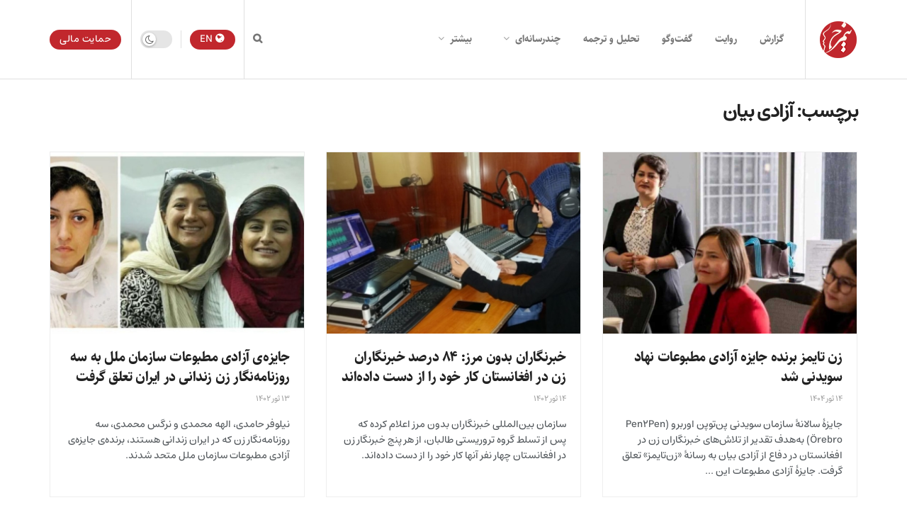

--- FILE ---
content_type: text/html; charset=UTF-8
request_url: https://nimrokhmedia.com/tag/%D8%A2%D8%B2%D8%A7%D8%AF%DB%8C-%D8%A8%DB%8C%D8%A7%D9%86/
body_size: 31005
content:
<!doctype html>
<!--[if lt IE 7]> <html class="no-js lt-ie9 lt-ie8 lt-ie7" dir="rtl" lang="fa-IR" prefix="og: https://ogp.me/ns#"> <![endif]-->
<!--[if IE 7]>    <html class="no-js lt-ie9 lt-ie8" dir="rtl" lang="fa-IR" prefix="og: https://ogp.me/ns#"> <![endif]-->
<!--[if IE 8]>    <html class="no-js lt-ie9" dir="rtl" lang="fa-IR" prefix="og: https://ogp.me/ns#"> <![endif]-->
<!--[if IE 9]>    <html class="no-js lt-ie10" dir="rtl" lang="fa-IR" prefix="og: https://ogp.me/ns#"> <![endif]-->
<!--[if gt IE 8]><!--> <html class="no-js" dir="rtl" lang="fa-IR" prefix="og: https://ogp.me/ns#"> <!--<![endif]-->
<head>
    <meta http-equiv="Content-Type" content="text/html; charset=UTF-8" />
    <meta name='viewport' content='width=device-width, initial-scale=1, user-scalable=yes' />
    <link rel="profile" href="https://gmpg.org/xfn/11" />
    <link rel="pingback" href="https://nimrokhmedia.com/xmlrpc.php" />
    			<script type="text/javascript">
			  var jnews_ajax_url = '/?ajax-request=jnews'
			</script>
			<script type="text/javascript">;window.jnews=window.jnews||{},window.jnews.library=window.jnews.library||{},window.jnews.library=function(){"use strict";var e=this;e.win=window,e.doc=document,e.noop=function(){},e.globalBody=e.doc.getElementsByTagName("body")[0],e.globalBody=e.globalBody?e.globalBody:e.doc,e.win.jnewsDataStorage=e.win.jnewsDataStorage||{_storage:new WeakMap,put:function(e,t,n){this._storage.has(e)||this._storage.set(e,new Map),this._storage.get(e).set(t,n)},get:function(e,t){return this._storage.get(e).get(t)},has:function(e,t){return this._storage.has(e)&&this._storage.get(e).has(t)},remove:function(e,t){var n=this._storage.get(e).delete(t);return 0===!this._storage.get(e).size&&this._storage.delete(e),n}},e.windowWidth=function(){return e.win.innerWidth||e.docEl.clientWidth||e.globalBody.clientWidth},e.windowHeight=function(){return e.win.innerHeight||e.docEl.clientHeight||e.globalBody.clientHeight},e.requestAnimationFrame=e.win.requestAnimationFrame||e.win.webkitRequestAnimationFrame||e.win.mozRequestAnimationFrame||e.win.msRequestAnimationFrame||window.oRequestAnimationFrame||function(e){return setTimeout(e,1e3/60)},e.cancelAnimationFrame=e.win.cancelAnimationFrame||e.win.webkitCancelAnimationFrame||e.win.webkitCancelRequestAnimationFrame||e.win.mozCancelAnimationFrame||e.win.msCancelRequestAnimationFrame||e.win.oCancelRequestAnimationFrame||function(e){clearTimeout(e)},e.classListSupport="classList"in document.createElement("_"),e.hasClass=e.classListSupport?function(e,t){return e.classList.contains(t)}:function(e,t){return e.className.indexOf(t)>=0},e.addClass=e.classListSupport?function(t,n){e.hasClass(t,n)||t.classList.add(n)}:function(t,n){e.hasClass(t,n)||(t.className+=" "+n)},e.removeClass=e.classListSupport?function(t,n){e.hasClass(t,n)&&t.classList.remove(n)}:function(t,n){e.hasClass(t,n)&&(t.className=t.className.replace(n,""))},e.objKeys=function(e){var t=[];for(var n in e)Object.prototype.hasOwnProperty.call(e,n)&&t.push(n);return t},e.isObjectSame=function(e,t){var n=!0;return JSON.stringify(e)!==JSON.stringify(t)&&(n=!1),n},e.extend=function(){for(var e,t,n,o=arguments[0]||{},i=1,a=arguments.length;i<a;i++)if(null!==(e=arguments[i]))for(t in e)o!==(n=e[t])&&void 0!==n&&(o[t]=n);return o},e.dataStorage=e.win.jnewsDataStorage,e.isVisible=function(e){return 0!==e.offsetWidth&&0!==e.offsetHeight||e.getBoundingClientRect().length},e.getHeight=function(e){return e.offsetHeight||e.clientHeight||e.getBoundingClientRect().height},e.getWidth=function(e){return e.offsetWidth||e.clientWidth||e.getBoundingClientRect().width},e.supportsPassive=!1;try{var t=Object.defineProperty({},"passive",{get:function(){e.supportsPassive=!0}});"createEvent"in e.doc?e.win.addEventListener("test",null,t):"fireEvent"in e.doc&&e.win.attachEvent("test",null)}catch(e){}e.passiveOption=!!e.supportsPassive&&{passive:!0},e.setStorage=function(e,t){e="jnews-"+e;var n={expired:Math.floor(((new Date).getTime()+432e5)/1e3)};t=Object.assign(n,t);localStorage.setItem(e,JSON.stringify(t))},e.getStorage=function(e){e="jnews-"+e;var t=localStorage.getItem(e);return null!==t&&0<t.length?JSON.parse(localStorage.getItem(e)):{}},e.expiredStorage=function(){var t,n="jnews-";for(var o in localStorage)o.indexOf(n)>-1&&"undefined"!==(t=e.getStorage(o.replace(n,""))).expired&&t.expired<Math.floor((new Date).getTime()/1e3)&&localStorage.removeItem(o)},e.addEvents=function(t,n,o){for(var i in n){var a=["touchstart","touchmove"].indexOf(i)>=0&&!o&&e.passiveOption;"createEvent"in e.doc?t.addEventListener(i,n[i],a):"fireEvent"in e.doc&&t.attachEvent("on"+i,n[i])}},e.removeEvents=function(t,n){for(var o in n)"createEvent"in e.doc?t.removeEventListener(o,n[o]):"fireEvent"in e.doc&&t.detachEvent("on"+o,n[o])},e.triggerEvents=function(t,n,o){var i;o=o||{detail:null};return"createEvent"in e.doc?(!(i=e.doc.createEvent("CustomEvent")||new CustomEvent(n)).initCustomEvent||i.initCustomEvent(n,!0,!1,o),void t.dispatchEvent(i)):"fireEvent"in e.doc?((i=e.doc.createEventObject()).eventType=n,void t.fireEvent("on"+i.eventType,i)):void 0},e.getParents=function(t,n){void 0===n&&(n=e.doc);for(var o=[],i=t.parentNode,a=!1;!a;)if(i){var r=i;r.querySelectorAll(n).length?a=!0:(o.push(r),i=r.parentNode)}else o=[],a=!0;return o},e.forEach=function(e,t,n){for(var o=0,i=e.length;o<i;o++)t.call(n,e[o],o)},e.getText=function(e){return e.innerText||e.textContent},e.setText=function(e,t){var n="object"==typeof t?t.innerText||t.textContent:t;e.innerText&&(e.innerText=n),e.textContent&&(e.textContent=n)},e.httpBuildQuery=function(t){return e.objKeys(t).reduce(function t(n){var o=arguments.length>1&&void 0!==arguments[1]?arguments[1]:null;return function(i,a){var r=n[a];a=encodeURIComponent(a);var s=o?"".concat(o,"[").concat(a,"]"):a;return null==r||"function"==typeof r?(i.push("".concat(s,"=")),i):["number","boolean","string"].includes(typeof r)?(i.push("".concat(s,"=").concat(encodeURIComponent(r))),i):(i.push(e.objKeys(r).reduce(t(r,s),[]).join("&")),i)}}(t),[]).join("&")},e.get=function(t,n,o,i){return o="function"==typeof o?o:e.noop,e.ajax("GET",t,n,o,i)},e.post=function(t,n,o,i){return o="function"==typeof o?o:e.noop,e.ajax("POST",t,n,o,i)},e.ajax=function(t,n,o,i,a){var r=new XMLHttpRequest,s=n,c=e.httpBuildQuery(o);if(t=-1!=["GET","POST"].indexOf(t)?t:"GET",r.open(t,s+("GET"==t?"?"+c:""),!0),"POST"==t&&r.setRequestHeader("Content-type","application/x-www-form-urlencoded"),r.setRequestHeader("X-Requested-With","XMLHttpRequest"),r.onreadystatechange=function(){4===r.readyState&&200<=r.status&&300>r.status&&"function"==typeof i&&i.call(void 0,r.response)},void 0!==a&&!a){return{xhr:r,send:function(){r.send("POST"==t?c:null)}}}return r.send("POST"==t?c:null),{xhr:r}},e.scrollTo=function(t,n,o){function i(e,t,n){this.start=this.position(),this.change=e-this.start,this.currentTime=0,this.increment=20,this.duration=void 0===n?500:n,this.callback=t,this.finish=!1,this.animateScroll()}return Math.easeInOutQuad=function(e,t,n,o){return(e/=o/2)<1?n/2*e*e+t:-n/2*(--e*(e-2)-1)+t},i.prototype.stop=function(){this.finish=!0},i.prototype.move=function(t){e.doc.documentElement.scrollTop=t,e.globalBody.parentNode.scrollTop=t,e.globalBody.scrollTop=t},i.prototype.position=function(){return e.doc.documentElement.scrollTop||e.globalBody.parentNode.scrollTop||e.globalBody.scrollTop},i.prototype.animateScroll=function(){this.currentTime+=this.increment;var t=Math.easeInOutQuad(this.currentTime,this.start,this.change,this.duration);this.move(t),this.currentTime<this.duration&&!this.finish?e.requestAnimationFrame.call(e.win,this.animateScroll.bind(this)):this.callback&&"function"==typeof this.callback&&this.callback()},new i(t,n,o)},e.unwrap=function(t){var n,o=t;e.forEach(t,(function(e,t){n?n+=e:n=e})),o.replaceWith(n)},e.performance={start:function(e){performance.mark(e+"Start")},stop:function(e){performance.mark(e+"End"),performance.measure(e,e+"Start",e+"End")}},e.fps=function(){var t=0,n=0,o=0;!function(){var i=t=0,a=0,r=0,s=document.getElementById("fpsTable"),c=function(t){void 0===document.getElementsByTagName("body")[0]?e.requestAnimationFrame.call(e.win,(function(){c(t)})):document.getElementsByTagName("body")[0].appendChild(t)};null===s&&((s=document.createElement("div")).style.position="fixed",s.style.top="120px",s.style.left="10px",s.style.width="100px",s.style.height="20px",s.style.border="1px solid black",s.style.fontSize="11px",s.style.zIndex="100000",s.style.backgroundColor="white",s.id="fpsTable",c(s));var l=function(){o++,n=Date.now(),(a=(o/(r=(n-t)/1e3)).toPrecision(2))!=i&&(i=a,s.innerHTML=i+"fps"),1<r&&(t=n,o=0),e.requestAnimationFrame.call(e.win,l)};l()}()},e.instr=function(e,t){for(var n=0;n<t.length;n++)if(-1!==e.toLowerCase().indexOf(t[n].toLowerCase()))return!0},e.winLoad=function(t,n){function o(o){if("complete"===e.doc.readyState||"interactive"===e.doc.readyState)return!o||n?setTimeout(t,n||1):t(o),1}o()||e.addEvents(e.win,{load:o})},e.docReady=function(t,n){function o(o){if("complete"===e.doc.readyState||"interactive"===e.doc.readyState)return!o||n?setTimeout(t,n||1):t(o),1}o()||e.addEvents(e.doc,{DOMContentLoaded:o})},e.fireOnce=function(){e.docReady((function(){e.assets=e.assets||[],e.assets.length&&(e.boot(),e.load_assets())}),50)},e.boot=function(){e.length&&e.doc.querySelectorAll("style[media]").forEach((function(e){"not all"==e.getAttribute("media")&&e.removeAttribute("media")}))},e.create_js=function(t,n){var o=e.doc.createElement("script");switch(o.setAttribute("src",t),n){case"defer":o.setAttribute("defer",!0);break;case"async":o.setAttribute("async",!0);break;case"deferasync":o.setAttribute("defer",!0),o.setAttribute("async",!0)}e.globalBody.appendChild(o)},e.load_assets=function(){"object"==typeof e.assets&&e.forEach(e.assets.slice(0),(function(t,n){var o="";t.defer&&(o+="defer"),t.async&&(o+="async"),e.create_js(t.url,o);var i=e.assets.indexOf(t);i>-1&&e.assets.splice(i,1)})),e.assets=jnewsoption.au_scripts=window.jnewsads=[]},e.setCookie=function(e,t,n){var o="";if(n){var i=new Date;i.setTime(i.getTime()+24*n*60*60*1e3),o="; expires="+i.toUTCString()}document.cookie=e+"="+(t||"")+o+"; path=/"},e.getCookie=function(e){for(var t=e+"=",n=document.cookie.split(";"),o=0;o<n.length;o++){for(var i=n[o];" "==i.charAt(0);)i=i.substring(1,i.length);if(0==i.indexOf(t))return i.substring(t.length,i.length)}return null},e.eraseCookie=function(e){document.cookie=e+"=; Path=/; Expires=Thu, 01 Jan 1970 00:00:01 GMT;"},e.docReady((function(){e.globalBody=e.globalBody==e.doc?e.doc.getElementsByTagName("body")[0]:e.globalBody,e.globalBody=e.globalBody?e.globalBody:e.doc})),e.winLoad((function(){e.winLoad((function(){var t=!1;if(void 0!==window.jnewsadmin)if(void 0!==window.file_version_checker){var n=e.objKeys(window.file_version_checker);n.length?n.forEach((function(e){t||"10.0.4"===window.file_version_checker[e]||(t=!0)})):t=!0}else t=!0;t&&(window.jnewsHelper.getMessage(),window.jnewsHelper.getNotice())}),2500)}))},window.jnews.library=new window.jnews.library;</script><script type="module">;/*! instant.page v5.1.1 - (C) 2019-2020 Alexandre Dieulot - https://instant.page/license */
let t,e;const n=new Set,o=document.createElement("link"),i=o.relList&&o.relList.supports&&o.relList.supports("prefetch")&&window.IntersectionObserver&&"isIntersecting"in IntersectionObserverEntry.prototype,s="instantAllowQueryString"in document.body.dataset,a="instantAllowExternalLinks"in document.body.dataset,r="instantWhitelist"in document.body.dataset,c="instantMousedownShortcut"in document.body.dataset,d=1111;let l=65,u=!1,f=!1,m=!1;if("instantIntensity"in document.body.dataset){const t=document.body.dataset.instantIntensity;if("mousedown"==t.substr(0,"mousedown".length))u=!0,"mousedown-only"==t&&(f=!0);else if("viewport"==t.substr(0,"viewport".length))navigator.connection&&(navigator.connection.saveData||navigator.connection.effectiveType&&navigator.connection.effectiveType.includes("2g"))||("viewport"==t?document.documentElement.clientWidth*document.documentElement.clientHeight<45e4&&(m=!0):"viewport-all"==t&&(m=!0));else{const e=parseInt(t);isNaN(e)||(l=e)}}if(i){const n={capture:!0,passive:!0};if(f||document.addEventListener("touchstart",(function(t){e=performance.now();const n=t.target.closest("a");h(n)&&v(n.href)}),n),u?c||document.addEventListener("mousedown",(function(t){const e=t.target.closest("a");h(e)&&v(e.href)}),n):document.addEventListener("mouseover",(function(n){if(performance.now()-e<d)return;if(!("closest"in n.target))return;const o=n.target.closest("a");h(o)&&(o.addEventListener("mouseout",p,{passive:!0}),t=setTimeout((()=>{v(o.href),t=void 0}),l))}),n),c&&document.addEventListener("mousedown",(function(t){if(performance.now()-e<d)return;const n=t.target.closest("a");if(t.which>1||t.metaKey||t.ctrlKey)return;if(!n)return;n.addEventListener("click",(function(t){1337!=t.detail&&t.preventDefault()}),{capture:!0,passive:!1,once:!0});const o=new MouseEvent("click",{view:window,bubbles:!0,cancelable:!1,detail:1337});n.dispatchEvent(o)}),n),m){let t;(t=window.requestIdleCallback?t=>{requestIdleCallback(t,{timeout:1500})}:t=>{t()})((()=>{const t=new IntersectionObserver((e=>{e.forEach((e=>{if(e.isIntersecting){const n=e.target;t.unobserve(n),v(n.href)}}))}));document.querySelectorAll("a").forEach((e=>{h(e)&&t.observe(e)}))}))}}function p(e){e.relatedTarget&&e.target.closest("a")==e.relatedTarget.closest("a")||t&&(clearTimeout(t),t=void 0)}function h(t){if(t&&t.href&&(!r||"instant"in t.dataset)&&(a||t.origin==location.origin||"instant"in t.dataset)&&["http:","https:"].includes(t.protocol)&&("http:"!=t.protocol||"https:"!=location.protocol)&&(s||!t.search||"instant"in t.dataset)&&!(t.hash&&t.pathname+t.search==location.pathname+location.search||"noInstant"in t.dataset))return!0}function v(t){if(n.has(t))return;const e=document.createElement("link");e.rel="prefetch",e.href=t,document.head.appendChild(e),n.add(t)}</script>
<!-- بهینه‌سازی موتور جستجو توسط Rank Math - https://rankmath.com/ -->
<title>بایگانی‌های آزادی بیان | نیمرخ</title>
<meta name="robots" content="follow, index, max-snippet:-1, max-video-preview:-1, max-image-preview:large"/>
<link rel="canonical" href="https://nimrokhmedia.com/tag/%d8%a2%d8%b2%d8%a7%d8%af%db%8c-%d8%a8%db%8c%d8%a7%d9%86/" />
<link rel="next" href="https://nimrokhmedia.com/tag/%d8%a2%d8%b2%d8%a7%d8%af%db%8c-%d8%a8%db%8c%d8%a7%d9%86/page/2/" />
<meta property="og:locale" content="fa_IR" />
<meta property="og:type" content="article" />
<meta property="og:title" content="بایگانی‌های آزادی بیان | نیمرخ" />
<meta property="og:url" content="https://nimrokhmedia.com/tag/%d8%a2%d8%b2%d8%a7%d8%af%db%8c-%d8%a8%db%8c%d8%a7%d9%86/" />
<meta property="og:site_name" content="نیمرخ" />
<meta property="article:publisher" content="https://www.facebook.com/nimrokhmedia" />
<meta property="og:image" content="https://nimrokhmedia.com/wp-content/uploads/2022/11/nimrokhcover.jpg" />
<meta property="og:image:secure_url" content="https://nimrokhmedia.com/wp-content/uploads/2022/11/nimrokhcover.jpg" />
<meta property="og:image:width" content="1280" />
<meta property="og:image:height" content="720" />
<meta property="og:image:type" content="image/jpeg" />
<meta name="twitter:card" content="summary_large_image" />
<meta name="twitter:title" content="بایگانی‌های آزادی بیان | نیمرخ" />
<meta name="twitter:site" content="@NimrokhMedia" />
<meta name="twitter:image" content="https://nimrokhmedia.com/wp-content/uploads/2022/11/nimrokhcover.jpg" />
<meta name="twitter:label1" content="نوشته‌ها" />
<meta name="twitter:data1" content="23" />
<script type="application/ld+json" class="rank-math-schema">{"@context":"https://schema.org","@graph":[{"@type":"NewsMediaOrganization","@id":"https://nimrokhmedia.com/#organization","name":"\u0646\u06cc\u0645\u0631\u062e","url":"https://nimrokhmedia.com","sameAs":["https://www.facebook.com/nimrokhmedia","https://twitter.com/NimrokhMedia"],"email":"mail@nimrokhmedia.com","logo":{"@type":"ImageObject","@id":"https://nimrokhmedia.com/#logo","url":"https://nimrokhmedia.com/wp-content/uploads/2023/09/Nimrokh-Media.jpg","contentUrl":"https://nimrokhmedia.com/wp-content/uploads/2023/09/Nimrokh-Media.jpg","caption":"\u0646\u06cc\u0645\u0631\u062e","inLanguage":"fa-IR","width":"1280","height":"720"}},{"@type":"WebSite","@id":"https://nimrokhmedia.com/#website","url":"https://nimrokhmedia.com","name":"\u0646\u06cc\u0645\u0631\u062e","publisher":{"@id":"https://nimrokhmedia.com/#organization"},"inLanguage":"fa-IR"},{"@type":"BreadcrumbList","@id":"https://nimrokhmedia.com/tag/%d8%a2%d8%b2%d8%a7%d8%af%db%8c-%d8%a8%db%8c%d8%a7%d9%86/#breadcrumb","itemListElement":[{"@type":"ListItem","position":"1","item":{"@id":"https://nimrokhmedia.com","name":"\u062e\u0627\u0646\u0647"}},{"@type":"ListItem","position":"2","item":{"@id":"https://nimrokhmedia.com/tag/%d8%a2%d8%b2%d8%a7%d8%af%db%8c-%d8%a8%db%8c%d8%a7%d9%86/","name":"\u0622\u0632\u0627\u062f\u06cc \u0628\u06cc\u0627\u0646"}}]},{"@type":"CollectionPage","@id":"https://nimrokhmedia.com/tag/%d8%a2%d8%b2%d8%a7%d8%af%db%8c-%d8%a8%db%8c%d8%a7%d9%86/#webpage","url":"https://nimrokhmedia.com/tag/%d8%a2%d8%b2%d8%a7%d8%af%db%8c-%d8%a8%db%8c%d8%a7%d9%86/","name":"\u0628\u0627\u06cc\u06af\u0627\u0646\u06cc\u200c\u0647\u0627\u06cc \u0622\u0632\u0627\u062f\u06cc \u0628\u06cc\u0627\u0646 | \u0646\u06cc\u0645\u0631\u062e","isPartOf":{"@id":"https://nimrokhmedia.com/#website"},"inLanguage":"fa-IR","breadcrumb":{"@id":"https://nimrokhmedia.com/tag/%d8%a2%d8%b2%d8%a7%d8%af%db%8c-%d8%a8%db%8c%d8%a7%d9%86/#breadcrumb"}}]}</script>
<!-- /افزونه سئو ورپرس Rank Math -->

<link rel="alternate" type="application/rss+xml" title="نیمرخ &raquo; خوراک" href="https://nimrokhmedia.com/feed/" />
<link rel="alternate" type="application/rss+xml" title="نیمرخ &raquo; خوراک دیدگاه‌ها" href="https://nimrokhmedia.com/comments/feed/" />
<link rel="alternate" type="application/rss+xml" title="نیمرخ &raquo; آزادی بیان خوراک برچسب" href="https://nimrokhmedia.com/tag/%d8%a2%d8%b2%d8%a7%d8%af%db%8c-%d8%a8%db%8c%d8%a7%d9%86/feed/" />
<script type="text/javascript">
/* <![CDATA[ */
window._wpemojiSettings = {"baseUrl":"https:\/\/s.w.org\/images\/core\/emoji\/14.0.0\/72x72\/","ext":".png","svgUrl":"https:\/\/s.w.org\/images\/core\/emoji\/14.0.0\/svg\/","svgExt":".svg","source":{"concatemoji":"https:\/\/nimrokhmedia.com\/wp-includes\/js\/wp-emoji-release.min.js?ver=6.4.7"}};
/*! This file is auto-generated */
!function(i,n){var o,s,e;function c(e){try{var t={supportTests:e,timestamp:(new Date).valueOf()};sessionStorage.setItem(o,JSON.stringify(t))}catch(e){}}function p(e,t,n){e.clearRect(0,0,e.canvas.width,e.canvas.height),e.fillText(t,0,0);var t=new Uint32Array(e.getImageData(0,0,e.canvas.width,e.canvas.height).data),r=(e.clearRect(0,0,e.canvas.width,e.canvas.height),e.fillText(n,0,0),new Uint32Array(e.getImageData(0,0,e.canvas.width,e.canvas.height).data));return t.every(function(e,t){return e===r[t]})}function u(e,t,n){switch(t){case"flag":return n(e,"\ud83c\udff3\ufe0f\u200d\u26a7\ufe0f","\ud83c\udff3\ufe0f\u200b\u26a7\ufe0f")?!1:!n(e,"\ud83c\uddfa\ud83c\uddf3","\ud83c\uddfa\u200b\ud83c\uddf3")&&!n(e,"\ud83c\udff4\udb40\udc67\udb40\udc62\udb40\udc65\udb40\udc6e\udb40\udc67\udb40\udc7f","\ud83c\udff4\u200b\udb40\udc67\u200b\udb40\udc62\u200b\udb40\udc65\u200b\udb40\udc6e\u200b\udb40\udc67\u200b\udb40\udc7f");case"emoji":return!n(e,"\ud83e\udef1\ud83c\udffb\u200d\ud83e\udef2\ud83c\udfff","\ud83e\udef1\ud83c\udffb\u200b\ud83e\udef2\ud83c\udfff")}return!1}function f(e,t,n){var r="undefined"!=typeof WorkerGlobalScope&&self instanceof WorkerGlobalScope?new OffscreenCanvas(300,150):i.createElement("canvas"),a=r.getContext("2d",{willReadFrequently:!0}),o=(a.textBaseline="top",a.font="600 32px Arial",{});return e.forEach(function(e){o[e]=t(a,e,n)}),o}function t(e){var t=i.createElement("script");t.src=e,t.defer=!0,i.head.appendChild(t)}"undefined"!=typeof Promise&&(o="wpEmojiSettingsSupports",s=["flag","emoji"],n.supports={everything:!0,everythingExceptFlag:!0},e=new Promise(function(e){i.addEventListener("DOMContentLoaded",e,{once:!0})}),new Promise(function(t){var n=function(){try{var e=JSON.parse(sessionStorage.getItem(o));if("object"==typeof e&&"number"==typeof e.timestamp&&(new Date).valueOf()<e.timestamp+604800&&"object"==typeof e.supportTests)return e.supportTests}catch(e){}return null}();if(!n){if("undefined"!=typeof Worker&&"undefined"!=typeof OffscreenCanvas&&"undefined"!=typeof URL&&URL.createObjectURL&&"undefined"!=typeof Blob)try{var e="postMessage("+f.toString()+"("+[JSON.stringify(s),u.toString(),p.toString()].join(",")+"));",r=new Blob([e],{type:"text/javascript"}),a=new Worker(URL.createObjectURL(r),{name:"wpTestEmojiSupports"});return void(a.onmessage=function(e){c(n=e.data),a.terminate(),t(n)})}catch(e){}c(n=f(s,u,p))}t(n)}).then(function(e){for(var t in e)n.supports[t]=e[t],n.supports.everything=n.supports.everything&&n.supports[t],"flag"!==t&&(n.supports.everythingExceptFlag=n.supports.everythingExceptFlag&&n.supports[t]);n.supports.everythingExceptFlag=n.supports.everythingExceptFlag&&!n.supports.flag,n.DOMReady=!1,n.readyCallback=function(){n.DOMReady=!0}}).then(function(){return e}).then(function(){var e;n.supports.everything||(n.readyCallback(),(e=n.source||{}).concatemoji?t(e.concatemoji):e.wpemoji&&e.twemoji&&(t(e.twemoji),t(e.wpemoji)))}))}((window,document),window._wpemojiSettings);
/* ]]> */
</script>
<style id='wp-emoji-styles-inline-css' type='text/css'>

	img.wp-smiley, img.emoji {
		display: inline !important;
		border: none !important;
		box-shadow: none !important;
		height: 1em !important;
		width: 1em !important;
		margin: 0 0.07em !important;
		vertical-align: -0.1em !important;
		background: none !important;
		padding: 0 !important;
	}
</style>
<link rel='stylesheet' id='wp-block-library-rtl-css' href='https://nimrokhmedia.com/wp-includes/css/dist/block-library/style-rtl.min.css?ver=6.4.7' type='text/css' media='all' />
<style id='wpsh-blocks-aparat-style-inline-css' type='text/css'>
.h_iframe-aparat_embed_frame{position:relative}.h_iframe-aparat_embed_frame .ratio{display:block;width:100%;height:auto}.h_iframe-aparat_embed_frame iframe{position:absolute;top:0;left:0;width:100%;height:100%}.wpsh-blocks_aparat{width:100%;clear:both;overflow:auto;display:block;position:relative;padding:30px 0}.wpsh-blocks_aparat_align_center .h_iframe-aparat_embed_frame{margin:0 auto}.wpsh-blocks_aparat_align_left .h_iframe-aparat_embed_frame{margin-right:30%}.wpsh-blocks_aparat_size_small .h_iframe-aparat_embed_frame{max-width:420px}.wpsh-blocks_aparat_size_big .h_iframe-aparat_embed_frame{max-width:720px}

</style>
<style id='wpsh-blocks-justify-style-inline-css' type='text/css'>
.wp-block-wpsh-blocks-justify,.wpsh-blocks_justify{text-align:justify !important}.wpsh-blocks_justify_ltr{direction:ltr !important}.wpsh-blocks_justify_rtl{direction:rtl !important}

</style>
<style id='wpsh-blocks-shamsi-style-inline-css' type='text/css'>
.wpsh-blocks_shamsi_align_center{text-align:center !important}.wpsh-blocks_shamsi_align_right{text-align:right !important}.wpsh-blocks_shamsi_align_left{text-align:left !important}

</style>
<style id='classic-theme-styles-inline-css' type='text/css'>
/*! This file is auto-generated */
.wp-block-button__link{color:#fff;background-color:#32373c;border-radius:9999px;box-shadow:none;text-decoration:none;padding:calc(.667em + 2px) calc(1.333em + 2px);font-size:1.125em}.wp-block-file__button{background:#32373c;color:#fff;text-decoration:none}
</style>
<style id='global-styles-inline-css' type='text/css'>
body{--wp--preset--color--black: #000000;--wp--preset--color--cyan-bluish-gray: #abb8c3;--wp--preset--color--white: #ffffff;--wp--preset--color--pale-pink: #f78da7;--wp--preset--color--vivid-red: #cf2e2e;--wp--preset--color--luminous-vivid-orange: #ff6900;--wp--preset--color--luminous-vivid-amber: #fcb900;--wp--preset--color--light-green-cyan: #7bdcb5;--wp--preset--color--vivid-green-cyan: #00d084;--wp--preset--color--pale-cyan-blue: #8ed1fc;--wp--preset--color--vivid-cyan-blue: #0693e3;--wp--preset--color--vivid-purple: #9b51e0;--wp--preset--gradient--vivid-cyan-blue-to-vivid-purple: linear-gradient(135deg,rgba(6,147,227,1) 0%,rgb(155,81,224) 100%);--wp--preset--gradient--light-green-cyan-to-vivid-green-cyan: linear-gradient(135deg,rgb(122,220,180) 0%,rgb(0,208,130) 100%);--wp--preset--gradient--luminous-vivid-amber-to-luminous-vivid-orange: linear-gradient(135deg,rgba(252,185,0,1) 0%,rgba(255,105,0,1) 100%);--wp--preset--gradient--luminous-vivid-orange-to-vivid-red: linear-gradient(135deg,rgba(255,105,0,1) 0%,rgb(207,46,46) 100%);--wp--preset--gradient--very-light-gray-to-cyan-bluish-gray: linear-gradient(135deg,rgb(238,238,238) 0%,rgb(169,184,195) 100%);--wp--preset--gradient--cool-to-warm-spectrum: linear-gradient(135deg,rgb(74,234,220) 0%,rgb(151,120,209) 20%,rgb(207,42,186) 40%,rgb(238,44,130) 60%,rgb(251,105,98) 80%,rgb(254,248,76) 100%);--wp--preset--gradient--blush-light-purple: linear-gradient(135deg,rgb(255,206,236) 0%,rgb(152,150,240) 100%);--wp--preset--gradient--blush-bordeaux: linear-gradient(135deg,rgb(254,205,165) 0%,rgb(254,45,45) 50%,rgb(107,0,62) 100%);--wp--preset--gradient--luminous-dusk: linear-gradient(135deg,rgb(255,203,112) 0%,rgb(199,81,192) 50%,rgb(65,88,208) 100%);--wp--preset--gradient--pale-ocean: linear-gradient(135deg,rgb(255,245,203) 0%,rgb(182,227,212) 50%,rgb(51,167,181) 100%);--wp--preset--gradient--electric-grass: linear-gradient(135deg,rgb(202,248,128) 0%,rgb(113,206,126) 100%);--wp--preset--gradient--midnight: linear-gradient(135deg,rgb(2,3,129) 0%,rgb(40,116,252) 100%);--wp--preset--font-size--small: 13px;--wp--preset--font-size--medium: 20px;--wp--preset--font-size--large: 36px;--wp--preset--font-size--x-large: 42px;--wp--preset--spacing--20: 0.44rem;--wp--preset--spacing--30: 0.67rem;--wp--preset--spacing--40: 1rem;--wp--preset--spacing--50: 1.5rem;--wp--preset--spacing--60: 2.25rem;--wp--preset--spacing--70: 3.38rem;--wp--preset--spacing--80: 5.06rem;--wp--preset--shadow--natural: 6px 6px 9px rgba(0, 0, 0, 0.2);--wp--preset--shadow--deep: 12px 12px 50px rgba(0, 0, 0, 0.4);--wp--preset--shadow--sharp: 6px 6px 0px rgba(0, 0, 0, 0.2);--wp--preset--shadow--outlined: 6px 6px 0px -3px rgba(255, 255, 255, 1), 6px 6px rgba(0, 0, 0, 1);--wp--preset--shadow--crisp: 6px 6px 0px rgba(0, 0, 0, 1);}:where(.is-layout-flex){gap: 0.5em;}:where(.is-layout-grid){gap: 0.5em;}body .is-layout-flow > .alignleft{float: left;margin-inline-start: 0;margin-inline-end: 2em;}body .is-layout-flow > .alignright{float: right;margin-inline-start: 2em;margin-inline-end: 0;}body .is-layout-flow > .aligncenter{margin-left: auto !important;margin-right: auto !important;}body .is-layout-constrained > .alignleft{float: left;margin-inline-start: 0;margin-inline-end: 2em;}body .is-layout-constrained > .alignright{float: right;margin-inline-start: 2em;margin-inline-end: 0;}body .is-layout-constrained > .aligncenter{margin-left: auto !important;margin-right: auto !important;}body .is-layout-constrained > :where(:not(.alignleft):not(.alignright):not(.alignfull)){max-width: var(--wp--style--global--content-size);margin-left: auto !important;margin-right: auto !important;}body .is-layout-constrained > .alignwide{max-width: var(--wp--style--global--wide-size);}body .is-layout-flex{display: flex;}body .is-layout-flex{flex-wrap: wrap;align-items: center;}body .is-layout-flex > *{margin: 0;}body .is-layout-grid{display: grid;}body .is-layout-grid > *{margin: 0;}:where(.wp-block-columns.is-layout-flex){gap: 2em;}:where(.wp-block-columns.is-layout-grid){gap: 2em;}:where(.wp-block-post-template.is-layout-flex){gap: 1.25em;}:where(.wp-block-post-template.is-layout-grid){gap: 1.25em;}.has-black-color{color: var(--wp--preset--color--black) !important;}.has-cyan-bluish-gray-color{color: var(--wp--preset--color--cyan-bluish-gray) !important;}.has-white-color{color: var(--wp--preset--color--white) !important;}.has-pale-pink-color{color: var(--wp--preset--color--pale-pink) !important;}.has-vivid-red-color{color: var(--wp--preset--color--vivid-red) !important;}.has-luminous-vivid-orange-color{color: var(--wp--preset--color--luminous-vivid-orange) !important;}.has-luminous-vivid-amber-color{color: var(--wp--preset--color--luminous-vivid-amber) !important;}.has-light-green-cyan-color{color: var(--wp--preset--color--light-green-cyan) !important;}.has-vivid-green-cyan-color{color: var(--wp--preset--color--vivid-green-cyan) !important;}.has-pale-cyan-blue-color{color: var(--wp--preset--color--pale-cyan-blue) !important;}.has-vivid-cyan-blue-color{color: var(--wp--preset--color--vivid-cyan-blue) !important;}.has-vivid-purple-color{color: var(--wp--preset--color--vivid-purple) !important;}.has-black-background-color{background-color: var(--wp--preset--color--black) !important;}.has-cyan-bluish-gray-background-color{background-color: var(--wp--preset--color--cyan-bluish-gray) !important;}.has-white-background-color{background-color: var(--wp--preset--color--white) !important;}.has-pale-pink-background-color{background-color: var(--wp--preset--color--pale-pink) !important;}.has-vivid-red-background-color{background-color: var(--wp--preset--color--vivid-red) !important;}.has-luminous-vivid-orange-background-color{background-color: var(--wp--preset--color--luminous-vivid-orange) !important;}.has-luminous-vivid-amber-background-color{background-color: var(--wp--preset--color--luminous-vivid-amber) !important;}.has-light-green-cyan-background-color{background-color: var(--wp--preset--color--light-green-cyan) !important;}.has-vivid-green-cyan-background-color{background-color: var(--wp--preset--color--vivid-green-cyan) !important;}.has-pale-cyan-blue-background-color{background-color: var(--wp--preset--color--pale-cyan-blue) !important;}.has-vivid-cyan-blue-background-color{background-color: var(--wp--preset--color--vivid-cyan-blue) !important;}.has-vivid-purple-background-color{background-color: var(--wp--preset--color--vivid-purple) !important;}.has-black-border-color{border-color: var(--wp--preset--color--black) !important;}.has-cyan-bluish-gray-border-color{border-color: var(--wp--preset--color--cyan-bluish-gray) !important;}.has-white-border-color{border-color: var(--wp--preset--color--white) !important;}.has-pale-pink-border-color{border-color: var(--wp--preset--color--pale-pink) !important;}.has-vivid-red-border-color{border-color: var(--wp--preset--color--vivid-red) !important;}.has-luminous-vivid-orange-border-color{border-color: var(--wp--preset--color--luminous-vivid-orange) !important;}.has-luminous-vivid-amber-border-color{border-color: var(--wp--preset--color--luminous-vivid-amber) !important;}.has-light-green-cyan-border-color{border-color: var(--wp--preset--color--light-green-cyan) !important;}.has-vivid-green-cyan-border-color{border-color: var(--wp--preset--color--vivid-green-cyan) !important;}.has-pale-cyan-blue-border-color{border-color: var(--wp--preset--color--pale-cyan-blue) !important;}.has-vivid-cyan-blue-border-color{border-color: var(--wp--preset--color--vivid-cyan-blue) !important;}.has-vivid-purple-border-color{border-color: var(--wp--preset--color--vivid-purple) !important;}.has-vivid-cyan-blue-to-vivid-purple-gradient-background{background: var(--wp--preset--gradient--vivid-cyan-blue-to-vivid-purple) !important;}.has-light-green-cyan-to-vivid-green-cyan-gradient-background{background: var(--wp--preset--gradient--light-green-cyan-to-vivid-green-cyan) !important;}.has-luminous-vivid-amber-to-luminous-vivid-orange-gradient-background{background: var(--wp--preset--gradient--luminous-vivid-amber-to-luminous-vivid-orange) !important;}.has-luminous-vivid-orange-to-vivid-red-gradient-background{background: var(--wp--preset--gradient--luminous-vivid-orange-to-vivid-red) !important;}.has-very-light-gray-to-cyan-bluish-gray-gradient-background{background: var(--wp--preset--gradient--very-light-gray-to-cyan-bluish-gray) !important;}.has-cool-to-warm-spectrum-gradient-background{background: var(--wp--preset--gradient--cool-to-warm-spectrum) !important;}.has-blush-light-purple-gradient-background{background: var(--wp--preset--gradient--blush-light-purple) !important;}.has-blush-bordeaux-gradient-background{background: var(--wp--preset--gradient--blush-bordeaux) !important;}.has-luminous-dusk-gradient-background{background: var(--wp--preset--gradient--luminous-dusk) !important;}.has-pale-ocean-gradient-background{background: var(--wp--preset--gradient--pale-ocean) !important;}.has-electric-grass-gradient-background{background: var(--wp--preset--gradient--electric-grass) !important;}.has-midnight-gradient-background{background: var(--wp--preset--gradient--midnight) !important;}.has-small-font-size{font-size: var(--wp--preset--font-size--small) !important;}.has-medium-font-size{font-size: var(--wp--preset--font-size--medium) !important;}.has-large-font-size{font-size: var(--wp--preset--font-size--large) !important;}.has-x-large-font-size{font-size: var(--wp--preset--font-size--x-large) !important;}
.wp-block-navigation a:where(:not(.wp-element-button)){color: inherit;}
:where(.wp-block-post-template.is-layout-flex){gap: 1.25em;}:where(.wp-block-post-template.is-layout-grid){gap: 1.25em;}
:where(.wp-block-columns.is-layout-flex){gap: 2em;}:where(.wp-block-columns.is-layout-grid){gap: 2em;}
.wp-block-pullquote{font-size: 1.5em;line-height: 1.6;}
</style>
<link rel='stylesheet' id='contact-form-7-css' href='https://nimrokhmedia.com/wp-content/plugins/contact-form-7/includes/css/styles.css?ver=5.9.3' type='text/css' media='all' />
<link rel='stylesheet' id='contact-form-7-rtl-css' href='https://nimrokhmedia.com/wp-content/plugins/contact-form-7/includes/css/styles-rtl.css?ver=5.9.3' type='text/css' media='all' />
<link rel='stylesheet' id='style-css' href='https://nimrokhmedia.com/wp-content/plugins/nimrokh_pdf_widget/style.css?ver=6.4.7' type='text/css' media='all' />
<link rel='stylesheet' id='elementor-frontend-css' href='https://nimrokhmedia.com/wp-content/plugins/elementor/assets/css/frontend-rtl.min.css?ver=3.27.4' type='text/css' media='all' />
<style id='akismet-widget-style-inline-css' type='text/css'>

			.a-stats {
				--akismet-color-mid-green: #357b49;
				--akismet-color-white: #fff;
				--akismet-color-light-grey: #f6f7f7;

				max-width: 350px;
				width: auto;
			}

			.a-stats * {
				all: unset;
				box-sizing: border-box;
			}

			.a-stats strong {
				font-weight: 600;
			}

			.a-stats a.a-stats__link,
			.a-stats a.a-stats__link:visited,
			.a-stats a.a-stats__link:active {
				background: var(--akismet-color-mid-green);
				border: none;
				box-shadow: none;
				border-radius: 8px;
				color: var(--akismet-color-white);
				cursor: pointer;
				display: block;
				font-family: -apple-system, BlinkMacSystemFont, 'Segoe UI', 'Roboto', 'Oxygen-Sans', 'Ubuntu', 'Cantarell', 'Helvetica Neue', sans-serif;
				font-weight: 500;
				padding: 12px;
				text-align: center;
				text-decoration: none;
				transition: all 0.2s ease;
			}

			/* Extra specificity to deal with TwentyTwentyOne focus style */
			.widget .a-stats a.a-stats__link:focus {
				background: var(--akismet-color-mid-green);
				color: var(--akismet-color-white);
				text-decoration: none;
			}

			.a-stats a.a-stats__link:hover {
				filter: brightness(110%);
				box-shadow: 0 4px 12px rgba(0, 0, 0, 0.06), 0 0 2px rgba(0, 0, 0, 0.16);
			}

			.a-stats .count {
				color: var(--akismet-color-white);
				display: block;
				font-size: 1.5em;
				line-height: 1.4;
				padding: 0 13px;
				white-space: nowrap;
			}
		
</style>
<link rel='stylesheet' id='heateor_sss_frontend_css-css' href='https://nimrokhmedia.com/wp-content/plugins/sassy-social-share/public/css/sassy-social-share-public.css?ver=3.3.70' type='text/css' media='all' />
<style id='heateor_sss_frontend_css-inline-css' type='text/css'>
.heateor_sss_button_instagram span.heateor_sss_svg,a.heateor_sss_instagram span.heateor_sss_svg{background:radial-gradient(circle at 30% 107%,#fdf497 0,#fdf497 5%,#fd5949 45%,#d6249f 60%,#285aeb 90%)}.heateor_sss_horizontal_sharing .heateor_sss_svg,.heateor_sss_standard_follow_icons_container .heateor_sss_svg{color:#fff;border-width:0px;border-style:solid;border-color:transparent}.heateor_sss_horizontal_sharing .heateorSssTCBackground{color:#666}.heateor_sss_horizontal_sharing span.heateor_sss_svg:hover,.heateor_sss_standard_follow_icons_container span.heateor_sss_svg:hover{border-color:transparent;}.heateor_sss_vertical_sharing span.heateor_sss_svg,.heateor_sss_floating_follow_icons_container span.heateor_sss_svg{color:#fff;border-width:0px;border-style:solid;border-color:transparent;}.heateor_sss_vertical_sharing .heateorSssTCBackground{color:#666;}.heateor_sss_vertical_sharing span.heateor_sss_svg:hover,.heateor_sss_floating_follow_icons_container span.heateor_sss_svg:hover{border-color:transparent;}@media screen and (max-width:783px) {.heateor_sss_vertical_sharing{display:none!important}}
</style>
<link rel='stylesheet' id='font-awesome-css' href='https://nimrokhmedia.com/wp-content/plugins/elementor/assets/lib/font-awesome/css/font-awesome.min.css?ver=4.7.0' type='text/css' media='all' />
<link rel='stylesheet' id='jnews-icon-css' href='https://nimrokhmedia.com/wp-content/themes/nimrokhv2/assets/fonts/jegicon/jegicon.css?ver=11.0.2' type='text/css' media='all' />
<link rel='stylesheet' id='jscrollpane-css' href='https://nimrokhmedia.com/wp-content/themes/nimrokhv2/assets/css/jquery.jscrollpane.css?ver=11.0.2' type='text/css' media='all' />
<link rel='stylesheet' id='oknav-css' href='https://nimrokhmedia.com/wp-content/themes/nimrokhv2/assets/css/okayNav.css?ver=11.0.2' type='text/css' media='all' />
<link rel='stylesheet' id='magnific-popup-css' href='https://nimrokhmedia.com/wp-content/themes/nimrokhv2/assets/css/magnific-popup.css?ver=11.0.2' type='text/css' media='all' />
<link rel='stylesheet' id='chosen-css' href='https://nimrokhmedia.com/wp-content/themes/nimrokhv2/assets/css/chosen/chosen.css?ver=11.0.2' type='text/css' media='all' />
<link rel='stylesheet' id='jnews-main-css' href='https://nimrokhmedia.com/wp-content/themes/nimrokhv2/assets/css/main.css?ver=11.0.2' type='text/css' media='all' />
<link rel='stylesheet' id='jnews-pages-css' href='https://nimrokhmedia.com/wp-content/themes/nimrokhv2/assets/css/pages.css?ver=11.0.2' type='text/css' media='all' />
<link rel='stylesheet' id='jnews-single-css' href='https://nimrokhmedia.com/wp-content/themes/nimrokhv2/assets/css/single.css?ver=11.0.2' type='text/css' media='all' />
<link rel='stylesheet' id='jnews-responsive-css' href='https://nimrokhmedia.com/wp-content/themes/nimrokhv2/assets/css/responsive.css?ver=11.0.2' type='text/css' media='all' />
<link rel='stylesheet' id='jnews-pb-temp-css' href='https://nimrokhmedia.com/wp-content/themes/nimrokhv2/assets/css/pb-temp.css?ver=11.0.2' type='text/css' media='all' />
<link rel='stylesheet' id='jnews-elementor-css' href='https://nimrokhmedia.com/wp-content/themes/nimrokhv2/assets/css/elementor-frontend.css?ver=11.0.2' type='text/css' media='all' />
<link rel='stylesheet' id='jnews-style-css' href='https://nimrokhmedia.com/wp-content/themes/nimrokhv2-child/style.css?ver=11.0.2' type='text/css' media='all' />
<link rel='stylesheet' id='jnews-darkmode-css' href='https://nimrokhmedia.com/wp-content/themes/nimrokhv2/assets/css/darkmode.css?ver=11.0.2' type='text/css' media='all' />
<link rel='stylesheet' id='jnews-rtl-css' href='https://nimrokhmedia.com/wp-content/themes/nimrokhv2/assets/css/rtl.css?ver=11.0.2' type='text/css' media='all' />
<link rel='stylesheet' id='wpsh-style-css' href='https://nimrokhmedia.com/wp-content/plugins/wp-shamsi/assets/css/wpsh_custom.css?ver=4.3.3' type='text/css' media='all' />
<link rel='stylesheet' id='jnews-push-notification-css' href='https://nimrokhmedia.com/wp-content/plugins/jnews-push-notification/assets/css/plugin.css?ver=11.0.0' type='text/css' media='all' />
<script type="text/javascript" src="https://nimrokhmedia.com/wp-includes/js/jquery/jquery.min.js?ver=3.7.1" id="jquery-core-js"></script>
<script type="text/javascript" src="https://nimrokhmedia.com/wp-includes/js/jquery/jquery-migrate.min.js?ver=3.4.1" id="jquery-migrate-js"></script>
<link rel="https://api.w.org/" href="https://nimrokhmedia.com/wp-json/" /><link rel="alternate" type="application/json" href="https://nimrokhmedia.com/wp-json/wp/v2/tags/138" /><link rel="EditURI" type="application/rsd+xml" title="RSD" href="https://nimrokhmedia.com/xmlrpc.php?rsd" />
<meta name="generator" content="WordPress 6.4.7" />
    <!-- Google tag (gtag.js) -->
    <script async src="https://www.googletagmanager.com/gtag/js?id=G-9Z40RD5DF3"></script>
    <script>
        window.dataLayer = window.dataLayer || [];
        function gtag(){dataLayer.push(arguments);}
        gtag('js', new Date());
        gtag('config', 'G-9Z40RD5DF3');
    </script>
    <meta name="generator" content="Elementor 3.27.4; features: additional_custom_breakpoints; settings: css_print_method-external, google_font-enabled, font_display-block">
			<style>
				.e-con.e-parent:nth-of-type(n+4):not(.e-lazyloaded):not(.e-no-lazyload),
				.e-con.e-parent:nth-of-type(n+4):not(.e-lazyloaded):not(.e-no-lazyload) * {
					background-image: none !important;
				}
				@media screen and (max-height: 1024px) {
					.e-con.e-parent:nth-of-type(n+3):not(.e-lazyloaded):not(.e-no-lazyload),
					.e-con.e-parent:nth-of-type(n+3):not(.e-lazyloaded):not(.e-no-lazyload) * {
						background-image: none !important;
					}
				}
				@media screen and (max-height: 640px) {
					.e-con.e-parent:nth-of-type(n+2):not(.e-lazyloaded):not(.e-no-lazyload),
					.e-con.e-parent:nth-of-type(n+2):not(.e-lazyloaded):not(.e-no-lazyload) * {
						background-image: none !important;
					}
				}
			</style>
			<link rel="icon" href="https://nimrokhmedia.com/wp-content/uploads/2022/11/cropped-NimRokh-06-32x32.png" sizes="32x32" />
<link rel="icon" href="https://nimrokhmedia.com/wp-content/uploads/2022/11/cropped-NimRokh-06-192x192.png" sizes="192x192" />
<link rel="apple-touch-icon" href="https://nimrokhmedia.com/wp-content/uploads/2022/11/cropped-NimRokh-06-180x180.png" />
<meta name="msapplication-TileImage" content="https://nimrokhmedia.com/wp-content/uploads/2022/11/cropped-NimRokh-06-270x270.png" />
		<style type="text/css" id="wp-custom-css">
			body{
	direction:rtl;
}
div#donate-button-container {
	width: 120px;
}
.jeg_post_category {
    display: none;
}
i.fa.fa-clock-o {
    display: none;
}
.jeg_mobile_wrapper .socials_widget {
    width: 100%;
    display: -webkit-box;
    display: -ms-flexbox;
    display: flex;
    flex-wrap: wrap;
    gap: 5px;
}
.jeg_topbar .btn {
    height: 28px;
    font-size: 14px;
}
.jeg_topbar {
    font-size: 14px;
   
}
.elementor-widget .elementor-icon-list-item {
    margin-bottom: 12px;
}
.jeg_menu.jeg_main_menu .menu-item-object-category.jeg_megamenu>a::after, .jeg_menu.jeg_main_menu>.menu-item-has-children>a::after {
    margin-left: 0px;
    margin-right: 8px;
 
}



.rtl .jeg_sidebar{padding-right:30px;padding-left:15px}.rtl .jeg_sidebar_left .jeg_sidebar{padding-right:15px;padding-left:30px}.rtl .jeg_double_sidebar .row>.jeg_sidebar:nth-of-type(1){padding-left:30px;padding-right:15px}@media (min-width:767px){.rtl .jeg_sidebar_left .jeg_main_content.col-sm-8,.rtl .jeg_sidebar_left .jeg_main_content.vc_col-sm-8{float:left}.rtl .jeg_double_right_sidebar .jeg_sidebar,.rtl .jeg_double_sidebar .jeg_sidebar.left,.rtl .jeg_double_sidebar .jeg_sidebar.right{float:right}.rtl .jeg_wide_content .jeg_main_content{float:right}.rtl .jeg_wide_content .jeg_sidebar{float:right}}@media (min-width:992px){.rtl .jeg_sidebar_left .jeg_main_content,.rtl .jeg_sidebar_left .jeg_main_content.col-md-8,.rtl .jeg_sidebar_left .jeg_main_content.vc_col-md-8{float:left}.rtl .jeg_double_sidebar .jeg_main_content{left:auto;right:25%}.rtl .jeg_double_sidebar .jeg_sidebar.left{right:auto;left:50%;padding-left:30px;padding-right:15px}}.col-xs-1,.col-xs-10,.col-xs-11,.col-xs-12,.col-xs-2,.col-xs-3,.col-xs-4,.col-xs-5,.col-xs-6,.col-xs-7,.col-xs-8,.col-xs-9{float:right}@media (min-width:767px){.col-sm-1,.col-sm-10,.col-sm-11,.col-sm-12,.col-sm-2,.col-sm-3,.col-sm-4,.col-sm-5,.col-sm-6,.col-sm-7,.col-sm-8,.col-sm-9{float:right}}@media (min-width:992px){.col-md-1,.col-md-10,.col-md-11,.col-md-12,.col-md-2,.col-md-3,.col-md-4,.col-md-5,.col-md-6,.col-md-7,.col-md-8,.col-md-9{float:right}}@media (min-width:1200px){.col-lg-1,.col-lg-10,.col-lg-11,.col-lg-12,.col-lg-2,.col-lg-3,.col-lg-4,.col-lg-5,.col-lg-6,.col-lg-7,.col-lg-8,.col-lg-9{float:right}}.jeg_nav_left .jeg_logo{margin-right:0;margin-left:7px}.jeg_nav_left .jeg_logo:last-child{margin-right:0;margin-left:28px}.jeg_nav_item:last-child:not(:only-child){padding-left:0;padding-right:14px}.jeg_nav_item:first-child:not(:only-child){padding-right:0;padding-left:14px}.jeg_topbar .jeg_nav_item:first-child:not(:only-child){padding-left:12px;border-right-width:0}.jeg_topbar .jeg_nav_item:last-child:not(:only-child){border-right-width:1px}.jeg_top_weather>div:last-child{padding-right:0;padding-left:5px}.jeg_top_weather>div:first-child{padding-left:5px;padding-right:0}.jeg_top_weather .jeg_weather_unit{left:auto;right:-1px}.jeg_accountlink img{margin-right:0;margin-left:5px}.rtl .jeg_weather_widget .jeg_weather_today .jeg_weather_temp{margin-left:0;margin-right:20px}.rtl .jeg_weather_widget .jeg_weather_today .jeg_weather_temp>span{float:right}.rtl .jeg_weather_widget .jeg_weather_today .jeg_weather_unit{left:auto;right:5px}.rtl .jeg_weather_widget .jeg_weather_next .jeg_weather_unit{left:auto;right:-1px}.jeg_menu>li{text-align:right}.jeg_menu li>ul{left:auto;right:0;text-align:right}.jeg_menu ul ul{left:auto;right:100%}.sf-arrows .sf-with-ul:after{margin-left:0;margin-right:5px}.sf-arrows ul .sf-with-ul:after{content:"\f104";right:auto;left:10px}.sf-arrows ul .sf-with-ul{padding-right:16px;padding-left:24px}.jeg_main_menu>li,.jeg_menu>li{float:right}.jeg_menu_style_1>li,.jeg_menu_style_5>li{padding-left:22px;padding-right:0}.jeg_menu_style_1>li:last-child,.jeg_menu_style_5>li:last-child{padding-left:0}.jeg_topbar .jeg_menu>li:first-child{padding-right:0}.jeg_topbar .jeg_menu>li:last-child:not(:only-child){padding-right:12px}.jeg_mobile_menu.sf-arrows .sf-with-ul::after{right:auto;left:12px;content:'\65'}.profile_box .profile_img{float:right;padding-right:0;padding-left:20px}.profile_links li{float:right;margin-right:0;margin-left:15px}.profile_links li:last-child{margin-left:0}@media only screen and (max-width:320px){.profile_links li{margin-left:10px}}.sub-menu .jeg_newsfeed_subcat{border-right:0;border-left-width:1px}.jeg_newsfeed_tags{border-left:0;border-right-width:1px}.jeg_newsfeed_subcat li.active{margin-right:0;padding-right:0;margin-left:-1px;padding-left:1px}.jeg_search_popup_expand .jeg_search_form{right:auto;left:-4px}.jeg_search_popup_expand .jeg_search_form:before{right:auto;left:16px}.jeg_search_popup_expand .jeg_search_form:after{right:auto;left:15px}.jeg_search_popup_expand .jeg_search_button{right:auto;left:20px}.jeg_topbar .jeg_search_popup_expand .jeg_search_form,.jeg_topbar .jeg_search_popup_expand .jeg_search_result{right:auto;left:0}.jeg_topbar .jeg_nav_left .jeg_search_popup_expand .jeg_search_form,.jeg_topbar .jeg_nav_left .jeg_search_popup_expand .jeg_search_result{left:auto;right:0}.jeg_topbar .jeg_search_popup_expand .jeg_search_form:before{right:auto;left:11px}.jeg_topbar .jeg_search_popup_expand .jeg_search_form:after{right:auto;left:10px}.jeg_topbar .jeg_search_popup_expand:last-child .jeg_search_form,.jeg_topbar .jeg_search_popup_expand:last-child .jeg_search_result{right:auto;left:-12px}.jeg_topbar .jeg_nav_left .jeg_search_popup_expand:first-child .jeg_search_form,.jeg_topbar .jeg_nav_left .jeg_search_popup_expand:first-child .jeg_search_result{left:auto;right:-12px}.jeg_topbar .jeg_nav_left .jeg_search_popup_expand .jeg_search_form:before{left:auto;right:11px}.jeg_topbar .jeg_nav_left .jeg_search_popup_expand .jeg_search_form:after{left:auto;right:10px}.jeg_midbar .jeg_search_popup_expand:last-child .jeg_search_form,.jeg_midbar .jeg_search_popup_expand:last-child .jeg_search_result{right:auto;left:-18px}.jeg_midbar .jeg_search_popup_expand .jeg_search_form:before{right:auto;left:17px}.jeg_midbar .jeg_search_popup_expand .jeg_search_form:after{right:auto;left:16px}.jeg_header.full .jeg_midbar .jeg_nav_right .jeg_search_popup_expand:last-child .jeg_search_form,.jeg_header.full .jeg_midbar .jeg_nav_right .jeg_search_popup_expand:last-child .jeg_search_result{right:auto;left:-15px}.jeg_header.full .jeg_midbar .jeg_nav_right .jeg_search_popup_expand:last-child .jeg_search_form:before{right:auto;left:14px}.jeg_header.full .jeg_midbar .jeg_nav_right .jeg_search_popup_expand:last-child .jeg_search_form:after{right:auto;left:13px}.jeg_header.full .jeg_midbar .jeg_nav_left .jeg_search_popup_expand:first-child .jeg_search_form,.jeg_header.full .jeg_midbar .jeg_nav_left .jeg_search_popup_expand:first-child .jeg_search_result{left:auto;right:-15px}.jeg_header.full .jeg_midbar .jeg_nav_left .jeg_search_popup_expand:first-child .jeg_search_form:before{left:auto;right:14px}.jeg_header.full .jeg_midbar .jeg_nav_left .jeg_search_popup_expand:first-child .jeg_search_form:after{left:auto;right:13px}.jeg_midbar .jeg_nav_left .jeg_search_popup_expand .jeg_search_form,.jeg_midbar .jeg_nav_left .jeg_search_popup_expand .jeg_search_result{left:auto;right:-4px}.jeg_midbar .jeg_nav_left .jeg_search_popup_expand .jeg_search_form:before{left:auto;right:17px}.jeg_midbar .jeg_nav_left .jeg_search_popup_expand .jeg_search_form:after{left:auto;right:16px}.jeg_midbar .jeg_nav_left .jeg_search_popup_expand:first-child .jeg_search_form,.jeg_midbar .jeg_nav_left .jeg_search_popup_expand:first-child .jeg_search_result{left:auto;right:-18px}.jeg_midbar .jeg_nav_left .jeg_search_popup_expand:first-child .jeg_search_form:before{left:auto;right:17px}.jeg_midbar .jeg_nav_left .jeg_search_popup_expand:first-child .jeg_search_form:after{left:auto;right:16px}.jeg_navbar:not(.jeg_navbar_boxed):not(.jeg_navbar_menuborder) .jeg_search_popup_expand:last-child .jeg_search_form,.jeg_navbar:not(.jeg_navbar_boxed):not(.jeg_navbar_menuborder) .jeg_search_popup_expand:last-child .jeg_search_result{right:auto;left:-17px}.jeg_navbar:not(.jeg_navbar_boxed):not(.jeg_navbar_menuborder) .jeg_nav_left .jeg_search_popup_expand:first-child .jeg_search_form,.jeg_navbar:not(.jeg_navbar_boxed):not(.jeg_navbar_menuborder) .jeg_nav_left .jeg_search_popup_expand:first-child .jeg_search_result{left:auto;right:-17px}.jeg_header.full .jeg_navbar:not(.jeg_navbar_boxed):not(.jeg_navbar_menuborder) .jeg_nav_right .jeg_search_popup_expand:last-child .jeg_search_form,.jeg_header.full .jeg_navbar:not(.jeg_navbar_boxed):not(.jeg_navbar_menuborder) .jeg_nav_right .jeg_search_popup_expand:last-child .jeg_search_result{right:auto;left:-15px}.jeg_header.full .jeg_navbar:not(.jeg_navbar_boxed):not(.jeg_navbar_menuborder) .jeg_nav_right .jeg_search_popup_expand:last-child .jeg_search_form:before{right:auto;left:14px}.jeg_header.full .jeg_navbar:not(.jeg_navbar_boxed):not(.jeg_navbar_menuborder) .jeg_nav_right .jeg_search_popup_expand:last-child .jeg_search_form:after{right:auto;left:13px}.jeg_header.full .jeg_navbar:not(.jeg_navbar_boxed):not(.jeg_navbar_menuborder) .jeg_nav_left .jeg_search_popup_expand:first-child .jeg_search_form,.jeg_header.full .jeg_navbar:not(.jeg_navbar_boxed):not(.jeg_navbar_menuborder) .jeg_nav_left .jeg_search_popup_expand:first-child .jeg_search_result{left:auto;right:-15px}.jeg_header.full .jeg_navbar:not(.jeg_navbar_boxed):not(.jeg_navbar_menuborder) .jeg_nav_left .jeg_search_popup_expand:first-child .jeg_search_form:before{left:auto;right:14px}.jeg_header.full .jeg_navbar:not(.jeg_navbar_boxed):not(.jeg_navbar_menuborder) .jeg_nav_left .jeg_search_popup_expand:first-child .jeg_search_form:after{left:auto;right:13px}.jeg_navbar .jeg_nav_left .jeg_search_popup_expand .jeg_search_form,.jeg_navbar .jeg_nav_left .jeg_search_popup_expand .jeg_search_result{left:auto;right:-4px}.jeg_header.full .jeg_navbar:not(.jeg_navbar_boxed):not(.jeg_navbar_menuborder) .jeg_nav_left .jeg_search_popup_expand:not(:first-child) .jeg_search_form:before,.jeg_navbar .jeg_nav_left .jeg_search_popup_expand .jeg_search_form:before{left:auto;right:16px}.jeg_header.full .jeg_navbar:not(.jeg_navbar_boxed):not(.jeg_navbar_menuborder) .jeg_nav_left .jeg_search_popup_expand:not(:first-child) .jeg_search_form:after,.jeg_navbar .jeg_nav_left .jeg_search_popup_expand .jeg_search_form:after{left:auto;right:15px}.jeg_search_result .search-link .fa{margin-right:0;margin-left:5px}.rtl .jeg_cartcontent_fallback{right:auto;left:0}.jeg_search_no_expand .jeg_search_button{right:auto;left:0;padding-left:14px}.jeg_search_no_expand.round .jeg_search_button{padding-right:0;padding-left:16px}.jeg_search_wrapper .jeg_search_input{padding:.5em 14px .5em 30px}.owl-carousel .owl-nav div:not(:last-child),.tns-outer .tns-controls button:not(:last-child){margin-right:0;margin-left:5px}.owl-carousel .owl-prev:before,.tns-outer button.tns-prev,.tns-outer button.tns-prev:before{content:"\f105"}.owl-carousel .owl-next:before,.tns-outer button.tns-next,.tns-outer button.tns-next:before{content:"\f104"}.jeg_owlslider .owl-next:before,.jeg_slider_type_1_wrapper .tns-controls button.tns-prev:before,.jeg_slider_wrapper.jeg_owlslider .tns-controls button.tns-next:before{content:"\66"!important}.jeg_owlslider .owl-prev:before,.jeg_slider_type_1_wrapper .tns-controls button.tns-next:before,.jeg_slider_wrapper.jeg_owlslider .tns-controls button.tns-prev:before{content:"\65"!important}.jeg_slider_type_1 .jeg_slide_caption{left:auto;right:0;padding-right:0;padding-left:40px}.jeg_slider_type_1_wrapper .tns-outer .tns-controls button{left:0;right:auto;margin:0!important}.jeg_slider_type_2 .jeg_slide_item:before{background:-moz-linear-gradient(left,rgba(0,0,0,0) 0,rgba(0,0,0,.45) 50%,rgba(0,0,0,.65) 100%);background:-webkit-linear-gradient(left,rgba(0,0,0,0) 0,rgba(0,0,0,.45) 50%,rgba(0,0,0,.65) 100%);background:linear-gradient(to right,rgba(0,0,0,0) 0,rgba(0,0,0,.45) 50%,rgba(0,0,0,.65) 100%)}.jeg_slider_type_2 .jeg_slide_caption{left:auto;right:40px}.jeg_slider_type_2_wrapper .tns-outer .tns-nav{right:auto;left:20px}.jeg_slider_type_3_wrapper .tns-outer .tns-controls button.tns-next{right:auto;left:0}.jeg_slider_type_3_wrapper .tns-outer .tns-controls button.tns-prev{left:auto;right:0}.jeg_slider_type_3_wrapper .tns-outer .tns-controls button.tns-prev:before{content:"\f054"}.jeg_slider_type_3_wrapper .tns-outer .tns-controls button.tns-next:before{content:"\f053"}.jeg_overlay_slider .jeg_post_category{border-left:0;border-right:3px solid #f70d28}.jeg_overlay_slider .jeg_post_category a{margin:0 5px 0 10px}.jeg_slide_caption .jeg_post_meta span:not(:last-child){margin-right:0;margin-left:6px}.jeg_meta_footer>div>.fa,.jeg_post_meta>div>.fa,.jeg_post_meta>div>a>.fa{margin-right:0;margin-left:2px}.jeg_post_meta>div:not(:last-of-type){margin-left:1em;margin-right:0}.jeg_post_category a{margin-right:0;margin-left:6px}.jeg_post_category a:last-child{margin-left:0}.jeg_news_ticker{border-right:0}.rtl .jeg_block_title i{margin-right:0;margin-left:8px;padding:0}.jeg_block_title{float:right}.jeg_subcat_right .jeg_subcat{float:left}.okayNav ul,.okayNav__menu-toggle{float:right}.okayNav__nav--invisible.nav-right{right:auto;left:0}.jeg_block_heading_2 .jeg_subcat,.jeg_block_heading_3 .jeg_subcat{padding:0 0 0 10px}.jeg_block_heading_2 .okayNav__menu-toggle,.jeg_block_heading_3 .okayNav__menu-toggle{margin:0 0 0 -10px}.jeg_block_heading_5 .jeg_block_title span{padding:0 0 0 15px}.jeg_block_heading_5 .jeg_subcat{right:auto;left:0}.jeg_block_heading_5 .okayNav__nav--visible{padding-left:0;padding-right:7px}.jeg_block_nav .prev{margin-right:0;margin-left:2px}.jeg_block_nav .prev .fa:before{content:"\f105"}.jeg_block_nav .next .fa:before{content:"\f104"}.jeg_pagination.jeg_alignleft{text-align:right}.jeg_pagenav_1.jeg_alignleft .page_info,.jeg_pagenav_2.jeg_alignleft .page_info{float:left;margin:0 10px 0 0}.jeg_pagenav_3 .page_info{float:right}.jeg_pagenav_3 .page_nav.next{right:auto;left:0}.jeg_pagenav_3 .page_nav.prev{right:auto;left:70px}.jeg_pagination .page_nav.prev:before{content:"\f105";padding-left:6px;padding-right:0}.jeg_pagination .page_nav.next:after{content:"\f104";padding-right:6px;padding-left:0}.jeg_pl_sm .jeg_thumb{float:right}.jeg_pl_sm .jeg_postblock_content{margin:0 120px 0 0;padding:0 15px 0 0}.jeg_postblock_carousel_3 .jeg_thumb{margin-right:0;margin-left:10px}.jeg_postblock_carousel_3 .tns-outer .tns-controls button.tns-next{right:auto;left:0}.jeg_postblock_carousel_3 .tns-outer .tns-controls button.tns-prev{left:auto;right:0}.jeg_postblock_carousel_3.shownav .jeg_postblock_content{padding-right:0}.jeg_postblock_carousel_3 .jeg_carousel_post[data-margin="0"] .jeg_postblock_content{padding-left:15px}@media only screen and (max-width:1024px){.jeg_pl_sm .jeg_postblock_content{margin:0 100px 0 0}}@media only screen and (min-width:768px) and (max-width:1023px){.jeg_pl_sm .jeg_postblock_content{margin:0 80px 0 0;padding:0 10px 0 0}}@media only screen and (max-width:767px){.jeg_col_3 .jeg_pl_sm .jeg_postblock_content{margin:0 100px 0 0}}@media only screen and (max-width :667px){.jeg_pl_sm .jeg_postblock_content{margin:0 80px 0 0}}.jeg_pl_xs_2{padding:0 18px 0 0}.jeg_pl_xs_2:before{left:auto;right:0;content:"\f0d9"}.jeg_pl_xs_3 .jeg_thumb{float:right}.jeg_pl_xs_3 .jeg_postblock_content{margin:0 75px 0 0;padding:0 15px 0 0}.jeg_search_result .jeg_pl_xs_3 .jeg_postblock_content{margin:0 60px 0 0}.jeg_pl_xs_4 .jeg_postblock_content{padding:0 14px 0 0}.jeg_pl_xs_4 .jeg_postblock_content:before{left:auto;right:1px;content:"\f0d9"}.jeg_popup_content .jeg_thumb{float:right;margin-right:0;margin-left:10px}.jeg_popup_post{left:15px;right:auto}.jeg_popup_close,.jeg_popup_post .caption{left:0;right:auto}.jeg_share_button a{float:right;margin:0 0 5px 5px}.show-secondary .share-secondary{margin:0}.jeg_share_button a>span{margin:0 10px 0 0}.jeg_heroblock_1 article.jeg_hero_item_1,.jeg_heroblock_10 article.jeg_hero_item_1,.jeg_heroblock_10 article.jeg_hero_item_6,.jeg_heroblock_11 article.jeg_hero_item_2,.jeg_heroblock_11 article.jeg_hero_item_3,.jeg_heroblock_2 article.jeg_hero_item_1,.jeg_heroblock_3 article.jeg_hero_item_1,.jeg_heroblock_4 article.jeg_hero_item_1,.jeg_heroblock_5 article.jeg_hero_item_1,.jeg_heroblock_6 article.jeg_hero_item_1,.jeg_heroblock_7 article.jeg_post,.jeg_heroblock_8 article.jeg_post,.jeg_heroblock_9 article.jeg_post{left:auto;right:0}.jeg_heroblock_1 article.jeg_hero_item_2,.jeg_heroblock_1 article.jeg_hero_item_3,.jeg_heroblock_2 article.jeg_hero_item_2,.jeg_heroblock_2 article.jeg_hero_item_4,.jeg_heroblock_3 article.jeg_hero_item_2,.jeg_heroblock_4 article.jeg_hero_item_2,.jeg_heroblock_4 article.jeg_hero_item_3,.jeg_heroblock_7 article.jeg_hero_item_3,.jeg_heroblock_9 article.jeg_hero_item_2{left:auto;right:50%}.jeg_heroblock_1 article.jeg_hero_item_4,.jeg_heroblock_2 article.jeg_hero_item_3,.jeg_heroblock_2 article.jeg_hero_item_5,.jeg_heroblock_3 article.jeg_hero_item_3,.jeg_heroblock_3 article.jeg_hero_item_4,.jeg_heroblock_4 article.jeg_hero_item_3,.jeg_heroblock_7 article.jeg_hero_item_4{left:auto;right:75%}.jeg_heroblock_5 article.jeg_hero_item_2,.jeg_heroblock_5 article.jeg_hero_item_3{left:auto;right:60%}.jeg_heroblock_6 article.jeg_hero_item_2,.jeg_heroblock_6 article.jeg_hero_item_3,.jeg_heroblock_6 article.jeg_hero_item_4{left:auto;right:68%}.jeg_heroblock_7 article.jeg_hero_item_2{left:auto;right:25%}.jeg_heroblock_10 article.jeg_hero_item_2,.jeg_heroblock_10 article.jeg_hero_item_4,.jeg_heroblock_10 article.jeg_hero_item_7,.jeg_heroblock_8 article.jeg_hero_item_2{left:auto;right:33.33333333333333%}.jeg_heroblock_10 article.jeg_hero_item_3,.jeg_heroblock_10 article.jeg_hero_item_5,.jeg_heroblock_8 article.jeg_hero_item_3{left:auto;right:66.66666666666666%}.jeg_heroblock_11 article.jeg_hero_item_1{left:auto;right:38%}.jeg_heroblock_11 article.jeg_hero_item_4,.jeg_heroblock_11 article.jeg_hero_item_5{left:auto;right:73%}.jeg_heroblock_skew article.jeg_hero_item_1{left:auto;right:1px}.jeg_heroblock_skew article.jeg_hero_item_2{left:auto;right:50%}@media only screen and (max-width :667px){.jeg_heroblock_7 article.jeg_post,.jeg_heroblock_8 article.jeg_post{right:0}}@media only screen and (max-width:480px){.jeg_heroblock_9 article.jeg_post,.jeg_heroblock_skew article.jeg_post{right:auto}}.jeg_hero_style_1 article .jeg_thumb,.jeg_hero_style_3 article.jeg_post:hover .jeg_thumb{-webkit-transform:translate3d(40px,0,0);transform:translate3d(40px,0,0)}.jeg_hero_style_6 article .jeg_postblock_content{left:30px;right:0}.jeg_hero_style_7 article .jeg_postblock_content{left:auto;right:20px}.jeg_heroblock_13.jeg_hero_style_7 article .jeg_postblock_content{left:auto;right:40px}.jeg_heroblock_skew.jeg_hero_style_1 article .jeg_thumb,.jeg_heroblock_skew.jeg_hero_style_3 article.jeg_post:hover .jeg_thumb{-webkit-transform:matrix(1,0,0,1,40,0);transform:matrix(1,0,0,1,40,0)}.jeg_heroblock.tiny-slider .tns-outer button.tns-next{left:0;right:auto}.jeg_heroblock.tiny-slider .tns-outer button.tns-prev{right:auto;left:0}.rtl .jeg_breakingnews_title{float:right}.rtl .jeg_news_ticker{padding-left:95px;padding-right:15px}.rtl .jeg_news_ticker_control{right:auto;left:0;border-right:1px solid #eee}.widget.widget_categories li{text-align:left}.widget.widget_categories a{float:right;text-align:right}.widget_categories li li,.widget_nav_menu li li{padding:3px 20px 3px 0}.widget_categories li span{right:auto;left:0}.mc4wp-form-fields .btn,.mc4wp-form-fields .button,.mc4wp-form-fields input[type=submit]{right:auto;left:0}.footer_widget .mc4wp-form{text-align:right}.popularpost_item{padding-left:0;padding-right:60px}.popularpost_item .jeg_post_title a:before{left:auto;right:0}.popularpost_item:first-child{padding-right:0}.popularpost_item:first-child .jeg_post_title{padding-right:0;padding-left:80px}.popularpost_item:first-child .jeg_post_title a:before,.popularpost_item:first-child:hover .jeg_post_title a:before{right:auto;left:0;border-left:0;border-right:1px solid #eee}.socialshare_list a,.woocommerce .widget_shopping_cart_content .button:before{margin:0 0 0 5px}.jeg_socialshare .share_count i,.socialshare_list .share-count{margin:0 5px 0 0}.socialshare_list .share-count:after,.socialshare_list .share-count:before{border-width:4px 0 4px 5px}.socialshare_list .share-count:before{left:auto;right:-6px}.socialshare_list .share-count:after{left:auto;right:-4px}.socials_widget a:last-child,.widget .socials_widget:not(.nobg) a:nth-child(7){margin-right:10px}.socials_widget.nobg a:last-child,.widget .socials_widget.nobg a:nth-child(10){margin-right:20px}.jeg_topbar .socials_widget a:last-child{margin-right:5px}.jeg_topbar .socials_widget.nobg a:last-child{margin-right:14px}.jeg_topbar .socials_widget a:first-child,.jeg_topbar .socials_widget.nobg a:first-child,.socials_widget a:first-child{margin-right:0}.jeg_socialcounter.col1 li{text-align:right}.jeg_socialcounter.col1 .fa{float:right}.jeg_socialcounter.col1 small,.jeg_socialcounter.col1 span{margin-right:0;margin-left:5px}.widget_product_categories li ul{margin:0 20px 0 0}.woocommerce .woocommerce-result-count,.woocommerce div.product form.cart .button,.woocommerce div.product form.cart div.quantity,.woocommerce-page .woocommerce-result-count{float:right}.widget_shopping_cart_content .total .amount,.woocommerce .woocommerce-ordering,.woocommerce a.added_to_cart{float:left}.woocommerce li.product .button:before{margin:0 0 0 5px}.woocommerce div.product form.cart div.quantity{margin:0 0 0 4px}.woocommerce table.cart td.product-remove a.remove{text-align:left!important}.woocommerce table.shop_table{text-align:right}.woocommerce ul.products li.product,.woocommerce-page ul.products li.product{float:right;margin:0 0 30px 3.8%}.woocommerce .col-sm-12 ul.products li.product,.woocommerce-page .col-sm-12 ul.products li.product{margin:0 0 30px 2.7%}.woocommerce ul.products li.last,.woocommerce-page ul.products li.last{margin-left:0!important}.woocommerce div.product .woocommerce-tabs ul.tabs li{float:right;margin:0 0 0 -1px}.woocommerce ul.cart_list li img,.woocommerce ul.product_list_widget li img{float:right;margin:0 0 0 15px}.woocommerce ul.cart_list li dl dd:not(:last-child),.woocommerce ul.product_list_widget li dl dd:not(:last-child){margin:0 0 0 4px}.woocommerce .widget_shopping_cart_content .cart_list li a.remove,.woocommerce.widget_shopping_cart_content .cart_list li a.remove{left:auto;right:0}.woocommerce .select2-container .select2-choice .select2-arrow b:after{margin-left:0}html[dir=rtl] .select2-container .select2-choice{padding:0 14px 0 0}#add_payment_method #payment ul.payment_methods li,.woocommerce-checkout #payment ul.payment_methods li{text-align:right}#add_payment_method #payment ul.payment_methods li input,.woocommerce-checkout #payment ul.payment_methods li input{margin:0 0 0 1em}#add_payment_method #payment div.payment_box:before,.woocommerce-checkout #payment div.payment_box:before{left:auto;right:0;margin:-1em 2em 0 0}.woocommerce .order_details li{float:right;margin:0 0 0 2em;border-right:0;padding-right:0;border-left:1px solid #eee;padding-left:2em}.woocommerce .woocommerce-error,.woocommerce .woocommerce-info,.woocommerce .woocommerce-message{padding:1em 3.5em 1em 2em!important}.woocommerce .woocommerce-error:before,.woocommerce .woocommerce-info:before,.woocommerce .woocommerce-message:before{left:auto;right:1.5em}.chosen-container{text-align:right}.chosen-container .chosen-single{overflow:visible;padding:0 8px 0 0}.chosen-container .chosen-single span{margin-right:0;margin-left:26px;direction:rtl}.chosen-container .chosen-single-with-deselect span{margin-left:38px}.chosen-container .chosen-single div{right:auto;left:3px}.chosen-container .chosen-single abbr{right:auto;left:26px}.chosen-container .chosen-choices li{float:right}.chosen-container .chosen-choices li.search-field input[type=text]{direction:rtl}.chosen-container .chosen-choices li.search-choice{margin:3px 5px 3px 0;padding:3px 5px 3px 19px}.chosen-container .chosen-choices li.search-choice .search-choice-close{right:auto;left:4px}.chosen-container .chosen-drop,.chosen-container.chosen-container-single-nosearch .chosen-search{left:9999px}.chosen-container.chosen-container-single .chosen-results{margin:0 0 4px 4px;padding:0 4px 0 0}.chosen-container .chosen-results li.group-option{padding-right:15px;padding-left:0}.chosen-container.chosen-container-active.chosen-with-drop .chosen-single div{border-right:none}.chosen-container .chosen-search input[type=text]{padding:4px 5px 4px 20px;background:#fff url(chosen-sprite.png) no-repeat -30px -20px;background:url(chosen-sprite.png) no-repeat -30px -20px;direction:rtl}.chosen-container.chosen-container-single .chosen-single div b{background-position:6px 2px}.chosen-container.chosen-container-single.chosen-with-drop .chosen-single div b{background-position:-12px 2px}.entry-header .meta_right{float:left}.entry-header .jeg_post_meta_2 .jeg_meta_comment,.entry-header .jeg_post_meta_2 .jeg_meta_like_container,.entry-header .meta_right>div{margin:0 15px 0 0}.entry-header a.dislike{padding:0 10px 0 0}.entry-header .jeg_meta_date:before{margin:0 0 0 10px}.jeg_meta_author img{margin:0 0 0 5px}.content-inner ol,.content-inner ul{margin:0 1.5em 1.5em 0}.rtl .entry-content td:not(.has-text-align-left,.has-text-align-center,.has-text-align-right),.rtl .entry-content th:not(.has-text-align-left,.has-text-align-center,.has-text-align-right){text-align:right}.rtl .jeg_featured.thumbnail-container.jeg_owlslider .tns-controls button.tns-next{left:20px;right:unset}.rtl .jeg_featured.thumbnail-container.jeg_owlslider .tns-controls button.tns-prev{right:20px;left:unset}.rtl .jeg_featured.thumbnail-container.jeg_owlslider .tns-controls button.tns-next,.rtl .jeg_featured.thumbnail-container.jeg_owlslider .tns-controls button.tns-prev{-moz-transform:scale(-1,1);-webkit-transform:scale(-1,1);-o-transform:scale(-1,1);-ms-transform:scale(-1,1);transform:scale(-1,1)}.alignnone{margin:5px 0 1.25em 20px}.alignright{float:left;margin:5px 20px 20px 0}.alignleft{float:right;margin:5px 0 20px 20px}.wp-caption.alignright,a img.alignright{margin:5px 20px 20px 0}.wp-caption.alignleft,.wp-caption.alignnone,a img.alignleft,a img.alignnone{margin:5px 0 20px 20px}.entry-content blockquote,.entry-content q{padding-left:0;padding-right:1em;border-left:0;border-right-width:4px}.entry-content .pullquote.align-left{float:right;margin:.4em 0 .4em 1.2em}.entry-content .pullquote.align-right{float:left;margin:.4em 1.2em .4em 0}.jeg_prevnext_post a{float:right;padding:0 0 0 20px}.jeg_prevnext_post h3{padding:0 1em 0 0;border-left:0;border-right:10px solid #eee}.jeg_author_image{float:right}.jeg_author_content{margin:0 150px 0 0;padding:0 0 0 20px}@media only screen and (min-width:1024px){.with-share .content-inner{margin-left:0;margin-right:90px}.jeg_share_button.share-float{left:auto;right:0}}.comment-body{padding:20px 70px 0 0}.commentlist .comment-author{margin-right:0;margin-left:6px}.commentlist .comment-meta .fa,.pinglist .ping-meta:before{margin-right:0;margin-left:2px}.commentlist .reply a:before{margin-right:0;margin-left:5px}.commentlist .avatar{left:auto;right:-70px}.commentlist .children{margin-left:0;margin-right:2em}@media only screen and (max-width:768px){.comment-body{padding-right:55px}.commentlist .avatar{right:-55px}}@media only screen and (max-width:480px){.comment-body{padding:10px 0 0 0}}.jeg_footer_2 .footer_column{border-right:0;border-left-width:1px}.jeg_footer_2 .footer_column:last-child{border-left:0}@media only screen and (min-width:1024px){.footer_right{float:left;text-align:left}.footer_right .socials_widget,.footer_right .socials_widget.nobg a{margin-left:0;margin-right:1em}}.footer_right .jeg_menu_footer li a,.footer_right .jeg_menu_footer li:not(:last-child):after{margin-right:0;margin-left:1em}.jscroll-to-top{right:auto;left:30px}.rtl .jeg_userlist.style-2 .jeg_userlist-wrap{float:right}.rtl .jeg_userlist.style-2 img.photo{margin:25px 25px 25px 0}.rtl .jeg_userlist.style-2 .jeg_userlist-photo{float:right}.rtl .jeg_userlist.style-2 .jeg_userlist-content{margin:25px 105px 25px 25px;text-align:right}.rtl .jeg_userlist.style-2 .jeg_userlist-socials a{display:inline-block;margin:10px 0 0 14px}.rtl .jeg_userlist.style-4 .jeg_userlist-wrap{text-align:right}.rtl .jeg_userlist.style-4 .jeg_userlist-wrap>div{float:right}.rtl .jeg_userlist.style-4 .jeg_userlist-name{margin-right:10px;margin-left:auto}.rtl .jeg_reviewheader{direction:rtl}.rtl .review_score{float:right;color:#fff;text-align:center;width:100px;margin-right:auto;margin-left:15px}.rtl .jeg_reviewdetail li{padding-left:auto;padding-right:30px;direction:rtl}.rtl .jeg_reviewdetail li>i{left:auto;right:0}.rtl .jeg_reviewbars .barbg:after{right:auto;left:0}.rtl .jeg_archive_search .jeg_search_button,.search_review_button{right:auto;left:0}.rtl .jeg_grid_thumb_widget .instagram-pics li{float:right;margin-left:2.564102564102564%;margin-right:0}.rtl .jeg_grid_thumb_widget .instagram-pics li.last{margin-left:0}.rtl .jeg_instagram_feed .instagram-pics li{float:right}.rtl .jeg_review_wrap ul{margin:unset}.rtl .jeg_reviewstars .reviewscore{float:left}.rtl .dealstitle{float:right}.rtl .bestprice{float:left;text-align:left}.rtl .jeg_storelist li .priceinfo{float:left}.rtl .fa-star-half-o{-moz-transform:scale(-1,1);-webkit-transform:scale(-1,1);-o-transform:scale(-1,1);-ms-transform:scale(-1,1);transform:scale(-1,1)}
		</style>
		</head>
<body class="rtl archive tag tag-138 wp-embed-responsive jeg_toggle_light jnews jsc_normal elementor-default elementor-kit-10775">

    
    
    <div class="jeg_ad jeg_ad_top jnews_header_top_ads">
        <div class='ads-wrapper  '></div>    </div>

    <!-- The Main Wrapper
    ============================================= -->
    <div class="jeg_viewport">

        
        <div class="jeg_header_wrapper">
            <div class="jeg_header_instagram_wrapper">
    </div>

<!-- HEADER -->
<div class="jeg_header normal">
    <div class="jeg_topbar jeg_container jeg_navbar_wrapper normal">
    <div class="container">
        <div class="jeg_nav_row">
            
                <div class="jeg_nav_col jeg_nav_left  jeg_nav_grow">
                    <div class="item_wrap jeg_nav_alignleft">
                        <div class="jeg_nav_item jeg_logo jeg_desktop_logo">
			<div class="site-title">
			<a href="https://nimrokhmedia.com/" style="padding: 0 0 0 0;">
				<img class='jeg_logo_img' src="https://nimrokhmedia.com/wp-content/uploads/2023/02/Nimrokh-Logo.png" srcset="https://nimrokhmedia.com/wp-content/uploads/2023/02/Nimrokh-Logo.png 1x, https://nimrokhmedia.com/wp-content/uploads/2023/02/Nimrokh-Logo@2x.png 2x" alt="نیمرخ"data-light-src="https://nimrokhmedia.com/wp-content/uploads/2023/02/Nimrokh-Logo.png" data-light-srcset="https://nimrokhmedia.com/wp-content/uploads/2023/02/Nimrokh-Logo.png 1x, https://nimrokhmedia.com/wp-content/uploads/2023/02/Nimrokh-Logo@2x.png 2x" data-dark-src="https://nimrokhmedia.com/wp-content/uploads/2023/02/Nimrokh-Logo.png" data-dark-srcset="https://nimrokhmedia.com/wp-content/uploads/2023/02/Nimrokh-Logo.png 1x, https://nimrokhmedia.com/wp-content/uploads/2023/02/Nimrokh-Logo@2x.png 2x">			</a>
		</div>
	</div>
<div class="jeg_nav_item jeg_main_menu_wrapper">
<div class="jeg_mainmenu_wrap"><ul class="jeg_menu jeg_main_menu jeg_menu_style_2" data-animation="animateTransform"><li id="menu-item-3879" class="menu-item menu-item-type-taxonomy menu-item-object-category menu-item-3879 bgnav" data-item-row="default" ><a href="https://nimrokhmedia.com/category/reports/">گزارش</a></li>
<li id="menu-item-8139" class="menu-item menu-item-type-taxonomy menu-item-object-category menu-item-8139 bgnav" data-item-row="default" ><a href="https://nimrokhmedia.com/category/story/">روایت</a></li>
<li id="menu-item-3877" class="menu-item menu-item-type-taxonomy menu-item-object-category menu-item-3877 bgnav" data-item-row="default" ><a href="https://nimrokhmedia.com/category/interviews/">گفت‌وگو</a></li>
<li id="menu-item-16104" class="menu-item menu-item-type-taxonomy menu-item-object-category menu-item-16104 bgnav" data-item-row="default" ><a href="https://nimrokhmedia.com/category/articles-analysis/">تحلیل و ترجمه</a></li>
<li id="menu-item-27832" class="menu-item menu-item-type-custom menu-item-object-custom menu-item-has-children menu-item-27832 bgnav" data-item-row="default" ><a href="#">چندرسانه‌ای</a>
<ul class="sub-menu">
	<li id="menu-item-27834" class="menu-item menu-item-type-taxonomy menu-item-object-category menu-item-27834 bgnav" data-item-row="default" ><a href="https://nimrokhmedia.com/category/video/">ویدیو</a></li>
	<li id="menu-item-27833" class="menu-item menu-item-type-taxonomy menu-item-object-category menu-item-27833 bgnav" data-item-row="default" ><a href="https://nimrokhmedia.com/category/gallery/">عکس</a></li>
	<li id="menu-item-22114" class="menu-item menu-item-type-custom menu-item-object-custom menu-item-22114 bgnav" data-item-row="default" ><a href="/podcast">پادکست</a></li>
</ul>
</li>
<li id="menu-item-27831" class="menu-item menu-item-type-custom menu-item-object-custom menu-item-has-children menu-item-27831 bgnav" data-item-row="default" ><a href="#">بیشتر</a>
<ul class="sub-menu">
	<li id="menu-item-28036" class="menu-item menu-item-type-taxonomy menu-item-object-category menu-item-28036 bgnav" data-item-row="default" ><a href="https://nimrokhmedia.com/category/women-immigration/">زنان و مهاجرت</a></li>
	<li id="menu-item-28035" class="menu-item menu-item-type-taxonomy menu-item-object-category menu-item-28035 bgnav" data-item-row="default" ><a href="https://nimrokhmedia.com/category/among-us/">روایت‌رنگین‌کمانی‌ها​</a></li>
	<li id="menu-item-28037" class="menu-item menu-item-type-taxonomy menu-item-object-category menu-item-28037 bgnav" data-item-row="default" ><a href="https://nimrokhmedia.com/category/peace/">صلح و امنیت</a></li>
	<li id="menu-item-5982" class="menu-item menu-item-type-taxonomy menu-item-object-category menu-item-5982 bgnav" data-item-row="default" ><a href="https://nimrokhmedia.com/category/translations/">ترجمه</a></li>
	<li id="menu-item-28722" class="menu-item menu-item-type-taxonomy menu-item-object-category menu-item-28722 bgnav" data-item-row="default" ><a href="https://nimrokhmedia.com/category/culture-and-arts/">فرهنگ و هنر</a></li>
	<li id="menu-item-24157" class="menu-item menu-item-type-taxonomy menu-item-object-category menu-item-24157 bgnav" data-item-row="default" ><a href="https://nimrokhmedia.com/category/thefirst/">نخستین‌ها</a></li>
</ul>
</li>
</ul></div></div>
                    </div>
                </div>

                
                <div class="jeg_nav_col jeg_nav_center  jeg_nav_normal">
                    <div class="item_wrap jeg_nav_aligncenter">
                                            </div>
                </div>

                
                <div class="jeg_nav_col jeg_nav_right  jeg_nav_normal">
                    <div class="item_wrap jeg_nav_alignright">
                        <!-- Search Icon -->
<div class="jeg_nav_item jeg_search_wrapper search_icon jeg_search_modal_expand">
    <a href="#" class="jeg_search_toggle"><i class="fa fa-search"></i></a>
    <form action="https://nimrokhmedia.com/" method="get" class="jeg_search_form" target="_top">
    <input name="s" class="jeg_search_input" placeholder="جستجو..." type="text" value="" autocomplete="off">
    <button aria-label="Search Button" type="submit" class="jeg_search_button btn"><i class="fa fa-search"></i></button>
</form>
<!-- jeg_search_hide with_result no_result -->
<div class="jeg_search_result jeg_search_hide with_result">
    <div class="search-result-wrapper">
    </div>
    <div class="search-link search-noresult">
        هیچ نتیجه‌ای یافت نشد    </div>
    <div class="search-link search-all-button">
        <i class="fa fa-search"></i> نمایش همه‌ی نتایج    </div>
</div></div><!-- Button -->
<div class="jeg_nav_item jeg_button_1">
    		<a href="https://nimrokhmedia.com/en"
		   class="btn round "
		   target="_blank"
		   >
			<i class="fa fa-globe"></i>
			EN		</a>
		</div><div class="jeg_nav_item jeg_dark_mode">
                    <label class="dark_mode_switch">
                        <input type="checkbox" class="jeg_dark_mode_toggle" >
                        <span class="slider round"></span>
                    </label>
                 </div><!-- Button -->
<div class="jeg_nav_item jeg_button_2">
    		<a href="https://nimrokhmedia.com/en/donate/"
		   class="btn round "
		   target="_self"
		   >
			<i class=""></i>
			حمایت مالی		</a>
		</div>                    </div>
                </div>

                        </div>
    </div>
</div><!-- /.jeg_container --></div><!-- /.jeg_header -->        </div>

        <div class="jeg_header_sticky">
                    </div>

        <div class="jeg_navbar_mobile_wrapper">
            <div class="jeg_navbar_mobile" data-mode="scroll">
    <div class="jeg_mobile_bottombar jeg_mobile_midbar jeg_container normal">
    <div class="container">
        <div class="jeg_nav_row">
            
                <div class="jeg_nav_col jeg_nav_left jeg_nav_normal">
                    <div class="item_wrap jeg_nav_alignleft">
                        <div class="jeg_nav_item jeg_mobile_logo">
			<div class="site-title">
	    	<a href="https://nimrokhmedia.com/">
		        <img class='jeg_logo_img' src="https://nimrokhmedia.com/wp-content/uploads/2023/02/Nimrokh-Logo.png" srcset="https://nimrokhmedia.com/wp-content/uploads/2023/02/Nimrokh-Logo.png 1x, https://nimrokhmedia.com/wp-content/uploads/2023/02/Nimrokh-Logo@2x.png 2x" alt="نیمرخ"data-light-src="https://nimrokhmedia.com/wp-content/uploads/2023/02/Nimrokh-Logo.png" data-light-srcset="https://nimrokhmedia.com/wp-content/uploads/2023/02/Nimrokh-Logo.png 1x, https://nimrokhmedia.com/wp-content/uploads/2023/02/Nimrokh-Logo@2x.png 2x" data-dark-src="https://nimrokhmedia.com/wp-content/uploads/2023/02/Nimrokh-Logo.png" data-dark-srcset="https://nimrokhmedia.com/wp-content/uploads/2023/02/Nimrokh-Logo.png 1x, https://nimrokhmedia.com/wp-content/uploads/2023/02/Nimrokh-Logo@2x.png 2x">		    </a>
	    </div>
	</div><div class="jeg_nav_item">
    <a href="#" class="toggle_btn jeg_mobile_toggle"><i class="fa fa-bars"></i></a>
</div>                    </div>
                </div>

                
                <div class="jeg_nav_col jeg_nav_center jeg_nav_grow">
                    <div class="item_wrap jeg_nav_aligncenter">
                                            </div>
                </div>

                
                <div class="jeg_nav_col jeg_nav_right jeg_nav_normal">
                    <div class="item_wrap jeg_nav_alignright">
                        <div class="jeg_nav_item jeg_dark_mode">
                    <label class="dark_mode_switch">
                        <input type="checkbox" class="jeg_dark_mode_toggle" >
                        <span class="slider round"></span>
                    </label>
                 </div>                    </div>
                </div>

                        </div>
    </div>
</div></div>
<div class="sticky_blankspace" style="height: 70px;"></div>        </div>

        <div class="jeg_ad jeg_ad_top jnews_header_bottom_ads">
            <div class='ads-wrapper  '></div>        </div>

        
<div class="jeg_main ">
    <div class="jeg_container">
        <div class="jeg_content">
            <div class="jeg_section">
                <div class="container">

                    <div class="jeg_ad jeg_archive jnews_archive_above_content_ads "><div class='ads-wrapper  '></div></div>
                    <div class="jeg_cat_content row">
                        <div class="jeg_main_content col-sm-12">
                            <div class="jeg_inner_content">
                                <div class="jeg_archive_header">
                                                                        
                                    <h1 class="jeg_archive_title">برچسب:  <span>آزادی بیان</span></h1>                                                                    </div>
                                
                                <div class="jnews_archive_content_wrapper">
                                    <div class="jeg_module_hook jnews_module_28802_0_697e2da2986af" data-unique="jnews_module_28802_0_697e2da2986af">
						<div class="jeg_postblock_36 jeg_postblock jeg_col_3o3">
					<div class="jeg_block_container">
						<div class="jeg_posts_wrap">
					<div class="jeg_posts jeg_load_more_flag"> 
						<article class="jeg_post jeg_pl_md_5  format-standard">
						<div class="box_wrap">
							<div class="jeg_thumb">
								
								<a href="https://nimrokhmedia.com/zan-times-wins-swedish-press-freedom-award/"><div class="thumbnail-container animate-lazy  size-715 "><img fetchpriority="high" width="350" height="250" src="[data-uri]" class="attachment-jnews-350x250 size-jnews-350x250 lazyload wp-post-image" alt="زن تایمز برنده جایزه آزادی مطبوعات نهاد سویدنی شد" decoding="async" sizes="(max-width: 350px) 100vw, 350px" data-src="https://nimrokhmedia.com/wp-content/uploads/2025/05/zan-times-website-350x250.jpg" data-srcset="https://nimrokhmedia.com/wp-content/uploads/2025/05/zan-times-website-350x250.jpg 350w, https://nimrokhmedia.com/wp-content/uploads/2025/05/zan-times-website-120x86.jpg 120w" data-sizes="auto" data-expand="700" title="زن تایمز برنده جایزه آزادی مطبوعات نهاد سویدنی شد 1 زن تایمز برنده جایزه آزادی مطبوعات نهاد سویدنی شد"></div></a>
								<div class="jeg_post_category">
									<span><a href="https://nimrokhmedia.com/category/reports/" class="category-reports">گزارش</a></span>
								</div>
							</div>
							<div class="jeg_postblock_content">
								<h3 class="jeg_post_title">
									<a href="https://nimrokhmedia.com/zan-times-wins-swedish-press-freedom-award/">زن تایمز برنده جایزه آزادی مطبوعات نهاد سویدنی شد</a>
								</h3>
								<div class="jeg_post_meta"><div class="jeg_meta_date"><a href="https://nimrokhmedia.com/zan-times-wins-swedish-press-freedom-award/"><i class="fa fa-clock-o"></i> 14 ثور 1404</a></div></div>
								<div class="jeg_post_excerpt">
									<p>جایزهٔ سالانهٔ سازمان سویدنی پن‌توپن اوربرو (Pen2Pen Örebro) به‌هدف تقدیر از تلاش‌های خبرنگاران زن در افغانستان در دفاع از آزادی بیان به رسانهٔ «زن‌تایمز» تعلق گرفت. جایزهٔ آزادی مطبوعات این ...</p>
								</div>
							</div>
						</div>
					</article><article class="jeg_post jeg_pl_md_5  format-standard">
						<div class="box_wrap">
							<div class="jeg_thumb">
								
								<a href="https://nimrokhmedia.com/84-of-female-journalists-in-afghanistan-have-lost-their-jobs/"><div class="thumbnail-container animate-lazy  size-715 "><img width="350" height="250" src="[data-uri]" class="attachment-jnews-350x250 size-jnews-350x250 lazyload wp-post-image" alt="خبرنگاران بدون مرز: ۸۴ درصد خبرنگاران زن در افغانستان کار خود را از دست داده‌اند" decoding="async" sizes="(max-width: 350px) 100vw, 350px" data-src="https://nimrokhmedia.com/wp-content/uploads/2023/05/2018ar-afghanistan-27-870x489-1-350x250.jpg" data-srcset="https://nimrokhmedia.com/wp-content/uploads/2023/05/2018ar-afghanistan-27-870x489-1-350x250.jpg 350w, https://nimrokhmedia.com/wp-content/uploads/2023/05/2018ar-afghanistan-27-870x489-1-120x86.jpg 120w" data-sizes="auto" data-expand="700" title="خبرنگاران بدون مرز: ۸۴ درصد خبرنگاران زن در افغانستان کار خود را از دست داده‌اند 2 خبرنگاران بدون مرز: ۸۴ درصد خبرنگاران زن در افغانستان کار خود را از دست داده‌اند"></div></a>
								<div class="jeg_post_category">
									<span><a href="https://nimrokhmedia.com/category/reports/" class="category-reports">گزارش</a></span>
								</div>
							</div>
							<div class="jeg_postblock_content">
								<h3 class="jeg_post_title">
									<a href="https://nimrokhmedia.com/84-of-female-journalists-in-afghanistan-have-lost-their-jobs/">خبرنگاران بدون مرز: ۸۴ درصد خبرنگاران زن در افغانستان کار خود را از دست داده‌اند</a>
								</h3>
								<div class="jeg_post_meta"><div class="jeg_meta_date"><a href="https://nimrokhmedia.com/84-of-female-journalists-in-afghanistan-have-lost-their-jobs/"><i class="fa fa-clock-o"></i> 14 ثور 1402</a></div></div>
								<div class="jeg_post_excerpt">
									<p>سازمان بین‌المللی خبرنگاران بدون مرز اعلام کرده که پس از تسلط گروه تروریستی طالبان، از هر پنج خبرنگار زن در افغانستان چهار نفر آنها کار خود را از دست داده‌اند.</p>
								</div>
							</div>
						</div>
					</article><article class="jeg_post jeg_pl_md_5  format-standard">
						<div class="box_wrap">
							<div class="jeg_thumb">
								
								<a href="https://nimrokhmedia.com/the-un-press-freedom-award-was-awarded-to-three-female-journalists-imprisoned-in-iran/"><div class="thumbnail-container animate-lazy  size-715 "><img width="350" height="250" src="[data-uri]" class="attachment-jnews-350x250 size-jnews-350x250 lazyload wp-post-image" alt="جایزه‌ی آزادی مطبوعات سازمان ملل به سه روزنامه‌نگار زن زندانی در ایران تعلق گرفت" decoding="async" sizes="(max-width: 350px) 100vw, 350px" data-src="https://nimrokhmedia.com/wp-content/uploads/2023/05/IMG-20230503-WA0095-350x250.jpg" data-srcset="https://nimrokhmedia.com/wp-content/uploads/2023/05/IMG-20230503-WA0095-350x250.jpg 350w, https://nimrokhmedia.com/wp-content/uploads/2023/05/IMG-20230503-WA0095-120x86.jpg 120w" data-sizes="auto" data-expand="700" title="جایزه‌ی آزادی مطبوعات سازمان ملل به سه روزنامه‌نگار زن زندانی در ایران تعلق گرفت 3 جایزه‌ی آزادی مطبوعات سازمان ملل به سه روزنامه‌نگار زن زندانی در ایران تعلق گرفت"></div></a>
								<div class="jeg_post_category">
									<span><a href="https://nimrokhmedia.com/category/reports/" class="category-reports">گزارش</a></span>
								</div>
							</div>
							<div class="jeg_postblock_content">
								<h3 class="jeg_post_title">
									<a href="https://nimrokhmedia.com/the-un-press-freedom-award-was-awarded-to-three-female-journalists-imprisoned-in-iran/">جایزه‌ی آزادی مطبوعات سازمان ملل به سه روزنامه‌نگار زن زندانی در ایران تعلق گرفت</a>
								</h3>
								<div class="jeg_post_meta"><div class="jeg_meta_date"><a href="https://nimrokhmedia.com/the-un-press-freedom-award-was-awarded-to-three-female-journalists-imprisoned-in-iran/"><i class="fa fa-clock-o"></i> 13 ثور 1402</a></div></div>
								<div class="jeg_post_excerpt">
									<p>نیلوفر حامدی، الهه محمدی و نرگس محمدی، سه روزنامه‌نگار زن که در ایران زندانی هستند، برنده‌ی جایزه‌ی آزادی مطبوعات سازمان ملل متحد شدند.</p>
								</div>
							</div>
						</div>
					</article><article class="jeg_post jeg_pl_md_5  format-standard">
						<div class="box_wrap">
							<div class="jeg_thumb">
								
								<a href="https://nimrokhmedia.com/female-journalists-are-at-risk-under-taliban-rule-in-afghanistan/"><div class="thumbnail-container animate-lazy  size-715 "><img loading="lazy" width="350" height="250" src="[data-uri]" class="attachment-jnews-350x250 size-jnews-350x250 lazyload wp-post-image" alt="ریچارد بنت: خبرنگاران زن در افغانستان با محدودیت‌های اسفناک و خطر جانی کار می‌کنند" decoding="async" sizes="(max-width: 350px) 100vw, 350px" data-src="https://nimrokhmedia.com/wp-content/uploads/2023/05/IMG-20230503-WA0068-1-350x250.jpg" data-srcset="https://nimrokhmedia.com/wp-content/uploads/2023/05/IMG-20230503-WA0068-1-350x250.jpg 350w, https://nimrokhmedia.com/wp-content/uploads/2023/05/IMG-20230503-WA0068-1-120x86.jpg 120w" data-sizes="auto" data-expand="700" title="ریچارد بنت: خبرنگاران زن در افغانستان با محدودیت‌های اسفناک و خطر جانی کار می‌کنند 4 ریچارد بنت: خبرنگاران زن در افغانستان با محدودیت‌های اسفناک و خطر جانی کار می‌کنند"></div></a>
								<div class="jeg_post_category">
									<span><a href="https://nimrokhmedia.com/category/reports/" class="category-reports">گزارش</a></span>
								</div>
							</div>
							<div class="jeg_postblock_content">
								<h3 class="jeg_post_title">
									<a href="https://nimrokhmedia.com/female-journalists-are-at-risk-under-taliban-rule-in-afghanistan/">ریچارد بنت: خبرنگاران زن در افغانستان با محدودیت‌های اسفناک و خطر جانی کار می‌کنند</a>
								</h3>
								<div class="jeg_post_meta"><div class="jeg_meta_date"><a href="https://nimrokhmedia.com/female-journalists-are-at-risk-under-taliban-rule-in-afghanistan/"><i class="fa fa-clock-o"></i> 13 ثور 1402</a></div></div>
								<div class="jeg_post_excerpt">
									<p>ریچارد بنت، گزارشگر ویژه‌ی حقوق بشر سازمان ملل متحد برای افغانستان گفته است که خبرنگاران زن در افغانستان با محدودیت‌های اسفناک و با خطر جانی، کار می‌کنند.</p>
								</div>
							</div>
						</div>
					</article><article class="jeg_post jeg_pl_md_5  format-standard">
						<div class="box_wrap">
							<div class="jeg_thumb">
								
								<a href="https://nimrokhmedia.com/the-taliban-sensor-on-freedom-of-expression-in-afghanistan/"><div class="thumbnail-container animate-lazy  size-715 "><img loading="lazy" width="350" height="250" src="[data-uri]" class="attachment-jnews-350x250 size-jnews-350x250 lazyload wp-post-image" alt="تیغ سانسور طالبان بر گلوی آزادی بیان" decoding="async" sizes="(max-width: 350px) 100vw, 350px" data-src="https://nimrokhmedia.com/wp-content/uploads/2023/05/000_32AX7GE-1-350x250.webp" data-srcset="https://nimrokhmedia.com/wp-content/uploads/2023/05/000_32AX7GE-1-350x250.webp 350w, https://nimrokhmedia.com/wp-content/uploads/2023/05/000_32AX7GE-1-120x86.webp 120w" data-sizes="auto" data-expand="700" title="تیغ سانسور طالبان بر گلوی آزادی بیان 5 تیغ سانسور طالبان بر گلوی آزادی بیان"></div></a>
								<div class="jeg_post_category">
									<span><a href="https://nimrokhmedia.com/category/reports/" class="category-reports">گزارش</a></span>
								</div>
							</div>
							<div class="jeg_postblock_content">
								<h3 class="jeg_post_title">
									<a href="https://nimrokhmedia.com/the-taliban-sensor-on-freedom-of-expression-in-afghanistan/">تیغ سانسور طالبان بر گلوی آزادی بیان</a>
								</h3>
								<div class="jeg_post_meta"><div class="jeg_meta_date"><a href="https://nimrokhmedia.com/the-taliban-sensor-on-freedom-of-expression-in-afghanistan/"><i class="fa fa-clock-o"></i> 13 ثور 1402</a></div></div>
								<div class="jeg_post_excerpt">
									<p>امروز سوم ماه «می» روز جهانی آزادی مطبوعات در حالی فرا رسیده است که در افغانستان رسانه‌ها دومین سال‌شان را زیر سلطه‌ی سانسور و جبر گروه تروریستی طالبان سپری می‌کنند ...</p>
								</div>
							</div>
						</div>
					</article><article class="jeg_post jeg_pl_md_5  format-standard">
						<div class="box_wrap">
							<div class="jeg_thumb">
								
								<a href="https://nimrokhmedia.com/a-journalist-was-released-after-four-months-from-the-taliban-intelligence-prison/"><div class="thumbnail-container animate-lazy  size-715 "><img loading="lazy" width="350" height="250" src="[data-uri]" class="attachment-jnews-350x250 size-jnews-350x250 lazyload wp-post-image" alt="یک خبرنگار پس از چهار ماه از زندان استخبارات طالبان آزاد شد" decoding="async" sizes="(max-width: 350px) 100vw, 350px" data-src="https://nimrokhmedia.com/wp-content/uploads/2022/10/FB_IMG_1665328755655-350x250.jpg" data-srcset="https://nimrokhmedia.com/wp-content/uploads/2022/10/FB_IMG_1665328755655-350x250.jpg 350w, https://nimrokhmedia.com/wp-content/uploads/2022/10/FB_IMG_1665328755655-120x86.jpg 120w" data-sizes="auto" data-expand="700" title="یک خبرنگار پس از چهار ماه از زندان استخبارات طالبان آزاد شد 6 یک خبرنگار پس از چهار ماه از زندان استخبارات طالبان آزاد شد"></div></a>
								<div class="jeg_post_category">
									<span><a href="https://nimrokhmedia.com/category/news/" class="category-news">خبر</a></span>
								</div>
							</div>
							<div class="jeg_postblock_content">
								<h3 class="jeg_post_title">
									<a href="https://nimrokhmedia.com/a-journalist-was-released-after-four-months-from-the-taliban-intelligence-prison/">یک خبرنگار پس از چهار ماه از زندان استخبارات طالبان آزاد شد</a>
								</h3>
								<div class="jeg_post_meta"><div class="jeg_meta_date"><a href="https://nimrokhmedia.com/a-journalist-was-released-after-four-months-from-the-taliban-intelligence-prison/"><i class="fa fa-clock-o"></i> 17 میزان 1401</a></div></div>
								<div class="jeg_post_excerpt">
									<p>میرزا حسنی، مسئول رادیو آفتاب در ولایت دایکندی، پس از چهار ماه از زندان استخبارات گروه طالبان در ولایت هرات آزاد شد.</p>
								</div>
							</div>
						</div>
					</article><article class="jeg_post jeg_pl_md_5  format-standard">
						<div class="box_wrap">
							<div class="jeg_thumb">
								
								<a href="https://nimrokhmedia.com/suppression-of-freedom-of-speech-the-taliban-blocked-the-internet-domain-of-hasht-sobh-newspaper/"><div class="thumbnail-container animate-lazy  size-715 "><img loading="lazy" width="350" height="250" src="[data-uri]" class="attachment-jnews-350x250 size-jnews-350x250 lazyload wp-post-image" alt="سرکوب آزادی بیان؛ طالبان دامنه انترنتی روزنامه «هشت صبح» را مسدود کردند" decoding="async" sizes="(max-width: 350px) 100vw, 350px" data-src="https://nimrokhmedia.com/wp-content/uploads/2022/10/8am-350x250.webp" data-srcset="https://nimrokhmedia.com/wp-content/uploads/2022/10/8am-350x250.webp 350w, https://nimrokhmedia.com/wp-content/uploads/2022/10/8am-120x86.webp 120w" data-sizes="auto" data-expand="700" title="سرکوب آزادی بیان؛ طالبان دامنه انترنتی روزنامه «هشت صبح» را مسدود کردند 7 سرکوب آزادی بیان؛ طالبان دامنه انترنتی روزنامه «هشت صبح» را مسدود کردند"></div></a>
								<div class="jeg_post_category">
									<span><a href="https://nimrokhmedia.com/category/news/" class="category-news">خبر</a></span>
								</div>
							</div>
							<div class="jeg_postblock_content">
								<h3 class="jeg_post_title">
									<a href="https://nimrokhmedia.com/suppression-of-freedom-of-speech-the-taliban-blocked-the-internet-domain-of-hasht-sobh-newspaper/">سرکوب آزادی بیان؛ طالبان دامنه انترنتی روزنامه «هشت صبح» را مسدود کردند</a>
								</h3>
								<div class="jeg_post_meta"><div class="jeg_meta_date"><a href="https://nimrokhmedia.com/suppression-of-freedom-of-speech-the-taliban-blocked-the-internet-domain-of-hasht-sobh-newspaper/"><i class="fa fa-clock-o"></i> 11 میزان 1401</a></div></div>
								<div class="jeg_post_excerpt">
									<p>روزنامه «هشت صبح» اعلام کرده است که گروه طالبان دامنه انترنتی این روزنامه را به «دلایل سیاسی» به حالت تعلیق در آورده است.</p>
								</div>
							</div>
						</div>
					</article><article class="jeg_post jeg_pl_md_5  format-standard">
						<div class="box_wrap">
							<div class="jeg_thumb">
								
								<a href="https://nimrokhmedia.com/protection-of-freedom-of-speech-under-the-rule-of-the-taliban-the-narrative-of-women-reporters/"><div class="thumbnail-container animate-lazy  size-715 "><img loading="lazy" width="350" height="250" src="[data-uri]" class="attachment-jnews-350x250 size-jnews-350x250 lazyload wp-post-image" alt="حفاظت از آزادی بیان تحت سلطۀ طالبان؛ روایت زنان خبرنگار" decoding="async" sizes="(max-width: 350px) 100vw, 350px" data-src="https://nimrokhmedia.com/wp-content/uploads/2022/08/154-350x250.jpg" data-srcset="https://nimrokhmedia.com/wp-content/uploads/2022/08/154-350x250.jpg 350w, https://nimrokhmedia.com/wp-content/uploads/2022/08/154-120x86.jpg 120w" data-sizes="auto" data-expand="700" title="حفاظت از آزادی بیان تحت سلطۀ طالبان؛ روایت زنان خبرنگار 8 حفاظت از آزادی بیان تحت سلطۀ طالبان؛ روایت زنان خبرنگار"></div></a>
								<div class="jeg_post_category">
									<span><a href="https://nimrokhmedia.com/category/reports/" class="category-reports">گزارش</a></span>
								</div>
							</div>
							<div class="jeg_postblock_content">
								<h3 class="jeg_post_title">
									<a href="https://nimrokhmedia.com/protection-of-freedom-of-speech-under-the-rule-of-the-taliban-the-narrative-of-women-reporters/">حفاظت از آزادی بیان تحت سلطۀ طالبان؛ روایت زنان خبرنگار</a>
								</h3>
								<div class="jeg_post_meta"><div class="jeg_meta_date"><a href="https://nimrokhmedia.com/protection-of-freedom-of-speech-under-the-rule-of-the-taliban-the-narrative-of-women-reporters/"><i class="fa fa-clock-o"></i> 26 اسد 1401</a></div></div>
								<div class="jeg_post_excerpt">
									<p>تسلط طالبان بر افغانستان که برابر با مرگ آزادی بیان در کشور بود نه تنها رسانه‌ها بلکه پای منتقدین طالبان در رسانه‌ها و فضای مجازی را نیز به زندان کشانیده‌است.</p>
								</div>
							</div>
						</div>
					</article><article class="jeg_post jeg_pl_md_5  format-standard">
						<div class="box_wrap">
							<div class="jeg_thumb">
								
								<a href="https://nimrokhmedia.com/a-woman-journalist-hited-by-taliban-gunmen-in-nangarhar/"><div class="thumbnail-container animate-lazy  size-715 "><img loading="lazy" width="350" height="250" src="[data-uri]" class="attachment-jnews-350x250 size-jnews-350x250 lazyload wp-post-image" alt="یک خبرنگار زن در ننگرهار توسط طالبان لت‌وکوب شد" decoding="async" sizes="(max-width: 350px) 100vw, 350px" data-src="https://nimrokhmedia.com/wp-content/uploads/2022/07/20220723_163052-350x250.jpg" data-srcset="https://nimrokhmedia.com/wp-content/uploads/2022/07/20220723_163052-350x250.jpg 350w, https://nimrokhmedia.com/wp-content/uploads/2022/07/20220723_163052-120x86.jpg 120w" data-sizes="auto" data-expand="700" title="یک خبرنگار زن در ننگرهار توسط طالبان لت‌وکوب شد 9 یک خبرنگار زن در ننگرهار توسط طالبان لت‌وکوب شد"></div></a>
								<div class="jeg_post_category">
									<span><a href="https://nimrokhmedia.com/category/news/" class="category-news">خبر</a></span>
								</div>
							</div>
							<div class="jeg_postblock_content">
								<h3 class="jeg_post_title">
									<a href="https://nimrokhmedia.com/a-woman-journalist-hited-by-taliban-gunmen-in-nangarhar/">یک خبرنگار زن در ننگرهار توسط طالبان لت‌وکوب شد</a>
								</h3>
								<div class="jeg_post_meta"><div class="jeg_meta_date"><a href="https://nimrokhmedia.com/a-woman-journalist-hited-by-taliban-gunmen-in-nangarhar/"><i class="fa fa-clock-o"></i> 1 اسد 1401</a></div></div>
								<div class="jeg_post_excerpt">
									<p>سلگی احساس، خبرنگار محلی در ولایت ننگرهار توسط جنگجویان گروه طالبان لت‌وکوب و تهدید شده است.</p>
								</div>
							</div>
						</div>
					</article><article class="jeg_post jeg_pl_md_5  format-standard">
						<div class="box_wrap">
							<div class="jeg_thumb">
								
								<a href="https://nimrokhmedia.com/taliban-fired-an-australian-reporter-after-threatening-and-forced-to-apologize/"><div class="thumbnail-container animate-lazy  size-715 "><img loading="lazy" width="320" height="240" src="[data-uri]" class="attachment-jnews-350x250 size-jnews-350x250 lazyload wp-post-image" alt="طالبان یک خبرنگار استرالیایی را پس از تهدید و ثبت اعتراف اجباری اخراج کردند" decoding="async" sizes="(max-width: 320px) 100vw, 320px" data-src="https://nimrokhmedia.com/wp-content/uploads/2022/07/20220721_094345-320x240.jpg" data-srcset="https://nimrokhmedia.com/wp-content/uploads/2022/07/20220721_094345.jpg 320w, https://nimrokhmedia.com/wp-content/uploads/2022/07/20220721_094345-300x225.jpg 300w" data-sizes="auto" data-expand="700" title="طالبان یک خبرنگار استرالیایی را پس از تهدید و ثبت اعتراف اجباری اخراج کردند 10 طالبان یک خبرنگار استرالیایی را پس از تهدید و ثبت اعتراف اجباری اخراج کردند"></div></a>
								<div class="jeg_post_category">
									<span><a href="https://nimrokhmedia.com/category/news/" class="category-news">خبر</a></span>
								</div>
							</div>
							<div class="jeg_postblock_content">
								<h3 class="jeg_post_title">
									<a href="https://nimrokhmedia.com/taliban-fired-an-australian-reporter-after-threatening-and-forced-to-apologize/">طالبان یک خبرنگار استرالیایی را پس از تهدید و ثبت اعتراف اجباری اخراج کردند</a>
								</h3>
								<div class="jeg_post_meta"><div class="jeg_meta_date"><a href="https://nimrokhmedia.com/taliban-fired-an-australian-reporter-after-threatening-and-forced-to-apologize/"><i class="fa fa-clock-o"></i> 30 سرطان 1401</a></div></div>
								<div class="jeg_post_excerpt">
									<p>گروه طالبان در کابل یک خبرنگار اهل استرالیا را پس از تهدید، مجبور ساختن به عذرخواهی و ثبت اعتراف اجباری از کشور اخراج کردند.</p>
								</div>
							</div>
						</div>
					</article><article class="jeg_post jeg_pl_md_5  format-standard">
						<div class="box_wrap">
							<div class="jeg_thumb">
								
								<a href="https://nimrokhmedia.com/the-unama-report-about-human-rights-situation-in-afghanistan-during-ten-months-of-taliban-rule/"><div class="thumbnail-container animate-lazy  size-715 "><img loading="lazy" width="350" height="250" src="[data-uri]" class="attachment-jnews-350x250 size-jnews-350x250 lazyload wp-post-image" alt="گزارش تکان‌دهنده‌ی سازمان ملل از عملکرد ۱٠ ماهه‌ی گروه طالبان منتشر شد" decoding="async" sizes="(max-width: 350px) 100vw, 350px" data-src="https://nimrokhmedia.com/wp-content/uploads/2022/07/images-2-1-350x250.jpeg" data-srcset="https://nimrokhmedia.com/wp-content/uploads/2022/07/images-2-1-350x250.jpeg 350w, https://nimrokhmedia.com/wp-content/uploads/2022/07/images-2-1-120x86.jpeg 120w" data-sizes="auto" data-expand="700" title="گزارش تکان‌دهنده‌ی سازمان ملل از عملکرد ۱٠ ماهه‌ی گروه طالبان منتشر شد 11 گزارش تکان‌دهنده‌ی سازمان ملل از عملکرد ۱٠ ماهه‌ی گروه طالبان منتشر شد"></div></a>
								<div class="jeg_post_category">
									<span><a href="https://nimrokhmedia.com/category/reports/" class="category-reports">گزارش</a></span>
								</div>
							</div>
							<div class="jeg_postblock_content">
								<h3 class="jeg_post_title">
									<a href="https://nimrokhmedia.com/the-unama-report-about-human-rights-situation-in-afghanistan-during-ten-months-of-taliban-rule/">گزارش تکان‌دهنده‌ی سازمان ملل از عملکرد ۱٠ ماهه‌ی گروه طالبان منتشر شد</a>
								</h3>
								<div class="jeg_post_meta"><div class="jeg_meta_date"><a href="https://nimrokhmedia.com/the-unama-report-about-human-rights-situation-in-afghanistan-during-ten-months-of-taliban-rule/"><i class="fa fa-clock-o"></i> 29 سرطان 1401</a></div></div>
								<div class="jeg_post_excerpt">
									<p>سازمان ملل در گزارش سالانه‌ی بررسی وضعیت حقوق بشر در افغانستان جزئیات تکان‌دهنده‌ای از عملکرد گروه طالبان منتشر کرده است.</p>
								</div>
							</div>
						</div>
					</article><article class="jeg_post jeg_pl_md_5  format-standard">
						<div class="box_wrap">
							<div class="jeg_thumb">
								
								<a href="https://nimrokhmedia.com/freedom-of-the-press-or-the-freedom-of-the-taliban-to-commit-violence/"><div class="thumbnail-container animate-lazy  size-715 "><img loading="lazy" width="350" height="250" src="[data-uri]" class="attachment-jnews-350x250 size-jnews-350x250 lazyload wp-post-image" alt="آزادی مطبوعات یا آزادی طالبان برای اعمال خشونت؟" decoding="async" sizes="(max-width: 350px) 100vw, 350px" data-src="https://nimrokhmedia.com/wp-content/uploads/2022/05/4-1-350x250.jpg" data-srcset="https://nimrokhmedia.com/wp-content/uploads/2022/05/4-1-350x250.jpg 350w, https://nimrokhmedia.com/wp-content/uploads/2022/05/4-1-120x86.jpg 120w" data-sizes="auto" data-expand="700" title="آزادی مطبوعات یا آزادی طالبان برای اعمال خشونت؟ 12 آزادی مطبوعات یا آزادی طالبان برای اعمال خشونت؟"></div></a>
								<div class="jeg_post_category">
									<span><a href="https://nimrokhmedia.com/category/reports/" class="category-reports">گزارش</a></span>
								</div>
							</div>
							<div class="jeg_postblock_content">
								<h3 class="jeg_post_title">
									<a href="https://nimrokhmedia.com/freedom-of-the-press-or-the-freedom-of-the-taliban-to-commit-violence/">آزادی مطبوعات یا آزادی طالبان برای اعمال خشونت؟</a>
								</h3>
								<div class="jeg_post_meta"><div class="jeg_meta_date"><a href="https://nimrokhmedia.com/freedom-of-the-press-or-the-freedom-of-the-taliban-to-commit-violence/"><i class="fa fa-clock-o"></i> 15 ثور 1401</a></div></div>
								<div class="jeg_post_excerpt">
									<p>بحران شدید اقتصادی در کشور همواره از چالش‌هایی بوده‌است که بیشتر مردم با آن دست و پنجه نرم می‌کنند. این درحالی است که فجایع و کشتار بسیاری در ولایت‌های افغانستان ...</p>
								</div>
							</div>
						</div>
					</article>
					</div>
				</div>
					</div>
				</div>
						<div class="jeg_navigation jeg_pagination  jeg_pagenav_1 jeg_aligncenter no_navtext no_pageinfo">
                    <span class="page_info">صفحه 1 از 2</span>
                    <span class='page_number active'>1</span>
<a class='page_number' data-id='2' href='https://nimrokhmedia.com/tag/%D8%A2%D8%B2%D8%A7%D8%AF%DB%8C-%D8%A8%DB%8C%D8%A7%D9%86/page/2/'>2</a>
<a class="page_nav next" data-id="2" href="https://nimrokhmedia.com/tag/%D8%A2%D8%B2%D8%A7%D8%AF%DB%8C-%D8%A8%DB%8C%D8%A7%D9%86/page/2/"><span class="navtext">Next</span></a>
                </div>
						<script>var jnews_module_28802_0_697e2da2986af = {"paged":1,"column_class":"jeg_col_3o3","class":"jnews_block_36","date_format":"default","date_format_custom":"Y\/m\/d","excerpt_length":"30","pagination_mode":"nav_1","pagination_align":"center","pagination_navtext":false,"pagination_pageinfo":false,"pagination_scroll_limit":false,"boxed":false,"boxed_shadow":false,"box_shadow":false,"include_tag":138};</script>
					</div>                                </div>

                            </div>
                        </div>
	                                        </div>
                </div>
            </div>
        </div>
        <div class="jeg_ad jnews_above_footer_ads "><div class='ads-wrapper  '></div></div>    </div>
</div>


        <div class="footer-holder" id="footer" data-id="footer">
            <div class="jeg_footer jeg_footer_custom">
    <div class="jeg_container">
        <div class="jeg_content">
            <div class="jeg_vc_content">
                		<div data-elementor-type="wp-post" data-elementor-id="27685" class="elementor elementor-27685">
				<div class="elementor-element elementor-element-f66009b e-flex e-con-boxed e-con e-parent" data-id="f66009b" data-element_type="container" data-settings="{&quot;background_background&quot;:&quot;classic&quot;}">
					<div class="e-con-inner">
		<div class="elementor-element elementor-element-32aeb08 e-con-full e-flex e-con e-child" data-id="32aeb08" data-element_type="container">
				<div class="elementor-element elementor-element-41fa95d elementor-widget elementor-widget-text-editor" data-id="41fa95d" data-element_type="widget" data-widget_type="text-editor.default">
				<div class="elementor-widget-container">
									<p><strong>فراخوان همکاری؛ </strong><br />رسانه نیمرخ بستر برای روایت زندگی، چالش‌ها و مبارزات زنان و جامعه +LGBTQ است.<br />ما به دنبال مطالب هستیم که بازتاب‌دهنده واقعیت‌های تلخ، امیدها و جریان‌های مقاومت و مبارزات آزدی‌بخش شما از زندگی تحت حاکمیت طالبان باشد. <br />نوشته‌ها و آثار خود را در قالب متن، صدا، تصویر و ویدیو برای ما ارسال کنید. <a href="https://nimrokhmedia.com/contact/" target="_blank" rel="noopener">ارسال مطالب</a></p>								</div>
				</div>
				</div>
		<div class="elementor-element elementor-element-88e7450 e-con-full e-flex e-con e-child" data-id="88e7450" data-element_type="container">
				<div class="elementor-element elementor-element-e7b1e5c elementor-widget elementor-widget-image" data-id="e7b1e5c" data-element_type="widget" data-widget_type="image.default">
				<div class="elementor-widget-container">
																<a href="https://nimrokhmedia.com/media/">
							<img loading="lazy" width="440" height="226" src="https://nimrokhmedia.com/wp-content/uploads/2024/11/nimrokh-weekly.png" class="attachment-large size-large wp-image-28046" alt="" srcset="https://nimrokhmedia.com/wp-content/uploads/2024/11/nimrokh-weekly.png 440w, https://nimrokhmedia.com/wp-content/uploads/2024/11/nimrokh-weekly-300x154.png 300w" sizes="(max-width: 440px) 100vw, 440px" />								</a>
															</div>
				</div>
				</div>
		<div class="elementor-element elementor-element-3d0f3bf e-con-full e-flex e-con e-child" data-id="3d0f3bf" data-element_type="container">
				<div class="elementor-element elementor-element-f404c1f elementor-nav-menu--dropdown-none elementor-nav-menu__align-center elementor-widget elementor-widget-nav-menu" data-id="f404c1f" data-element_type="widget" data-settings="{&quot;layout&quot;:&quot;vertical&quot;,&quot;submenu_icon&quot;:{&quot;value&quot;:&quot;&lt;i class=\&quot;fas fa-caret-down\&quot;&gt;&lt;\/i&gt;&quot;,&quot;library&quot;:&quot;fa-solid&quot;}}" data-widget_type="nav-menu.default">
				<div class="elementor-widget-container">
								<nav migration_allowed="1" migrated="0" role="navigation" class="elementor-nav-menu--main elementor-nav-menu__container elementor-nav-menu--layout-vertical e--pointer-none">
				<ul id="menu-1-f404c1f" class="elementor-nav-menu sm-vertical"><li class="menu-item menu-item-type-post_type menu-item-object-page menu-item-4003"><a href="https://nimrokhmedia.com/about-us/" class="elementor-item">درباره ما</a></li>
<li class="menu-item menu-item-type-post_type menu-item-object-page menu-item-4002"><a href="https://nimrokhmedia.com/contact/" class="elementor-item">تماس باما</a></li>
<li class="menu-item menu-item-type-custom menu-item-object-custom menu-item-28050"><a href="https://nimrokhmedia.com/en/donate/" class="elementor-item">حمایت مالی</a></li>
</ul>			</nav>
					<div class="elementor-menu-toggle" role="button" tabindex="0" aria-label="Menu Toggle" aria-expanded="false">
			<i aria-hidden="true" role="presentation" class="eicon-menu-bar"></i>			<span class="elementor-screen-only">Menu</span>
		</div>
			<nav class="elementor-nav-menu--dropdown elementor-nav-menu__container" role="navigation" aria-hidden="true">
				<ul id="menu-2-f404c1f" class="elementor-nav-menu sm-vertical"><li class="menu-item menu-item-type-post_type menu-item-object-page menu-item-4003"><a href="https://nimrokhmedia.com/about-us/" class="elementor-item" tabindex="-1">درباره ما</a></li>
<li class="menu-item menu-item-type-post_type menu-item-object-page menu-item-4002"><a href="https://nimrokhmedia.com/contact/" class="elementor-item" tabindex="-1">تماس باما</a></li>
<li class="menu-item menu-item-type-custom menu-item-object-custom menu-item-28050"><a href="https://nimrokhmedia.com/en/donate/" class="elementor-item" tabindex="-1">حمایت مالی</a></li>
</ul>			</nav>
						</div>
				</div>
				<div class="elementor-element elementor-element-211f4b1 e-grid-align-mobile-center e-grid-align-right elementor-shape-rounded elementor-grid-0 elementor-widget elementor-widget-social-icons" data-id="211f4b1" data-element_type="widget" data-widget_type="social-icons.default">
				<div class="elementor-widget-container">
							<div class="elementor-social-icons-wrapper elementor-grid">
							<span class="elementor-grid-item">
					<a class="elementor-icon elementor-social-icon elementor-social-icon-facebook elementor-repeater-item-3719930" href="https://facebook.com/nimrokhmedia" target="_blank">
						<span class="elementor-screen-only">Facebook</span>
						<i class="fab fa-facebook"></i>					</a>
				</span>
							<span class="elementor-grid-item">
					<a class="elementor-icon elementor-social-icon elementor-social-icon- elementor-repeater-item-0fb0d09" href="https://twitter.com/NimrokhMedia" target="_blank">
						<span class="elementor-screen-only"></span>
						<svg xmlns="http://www.w3.org/2000/svg" viewBox="0 0 512 512"><path d="M389.2 48h70.6L305.6 224.2 487 464H345L233.7 318.6 106.5 464H35.8L200.7 275.5 26.8 48H172.4L272.9 180.9 389.2 48zM364.4 421.8h39.1L151.1 88h-42L364.4 421.8z"></path></svg>					</a>
				</span>
							<span class="elementor-grid-item">
					<a class="elementor-icon elementor-social-icon elementor-social-icon-youtube elementor-repeater-item-3a619c0" href="https://www.youtube.com/@Nimrokhmedi" target="_blank">
						<span class="elementor-screen-only">Youtube</span>
						<i class="fab fa-youtube"></i>					</a>
				</span>
							<span class="elementor-grid-item">
					<a class="elementor-icon elementor-social-icon elementor-social-icon-instagram elementor-repeater-item-90e4669" href="https://instagram.com/nimrokh.media" target="_blank">
						<span class="elementor-screen-only">Instagram</span>
						<i class="fab fa-instagram"></i>					</a>
				</span>
							<span class="elementor-grid-item">
					<a class="elementor-icon elementor-social-icon elementor-social-icon-telegram elementor-repeater-item-3afad50" href="https://t.me/nimrokhmedia" target="_blank">
						<span class="elementor-screen-only">Telegram</span>
						<i class="fab fa-telegram"></i>					</a>
				</span>
					</div>
						</div>
				</div>
				</div>
					</div>
				</div>
		<div class="elementor-element elementor-element-c55582b e-flex e-con-boxed e-con e-parent" data-id="c55582b" data-element_type="container" data-settings="{&quot;background_background&quot;:&quot;classic&quot;}">
					<div class="e-con-inner">
				<div class="elementor-element elementor-element-39c7c53 elementor-widget elementor-widget-text-editor" data-id="39c7c53" data-element_type="widget" data-widget_type="text-editor.default">
				<div class="elementor-widget-container">
									<p>۲۰۲۴ نیمرخ – بازنشر مطالب نیمرخ فقط با ذکر کامل منبع مجاز است.</p>								</div>
				</div>
					</div>
				</div>
				</div>
		            </div>
        </div>
    </div>
</div><!-- /.footer -->        </div>

        <div class="jscroll-to-top">
        	<a href="#back-to-top" class="jscroll-to-top_link"><i class="fa fa-angle-up"></i></a>
        </div>
    </div>

    <!-- Mobile Navigation
    ============================================= -->
<div id="jeg_off_canvas" class="normal">
    <a href="#" class="jeg_menu_close"><i class="jegicon-cross"></i></a>
    <div class="jeg_bg_overlay"></div>
    <div class="jeg_mobile_wrapper">
        <div class="nav_wrap">
    <div class="item_main">
        <!-- Search Form -->
<div class="jeg_aside_item jeg_search_wrapper jeg_search_no_expand round">
    <a href="#" class="jeg_search_toggle"><i class="fa fa-search"></i></a>
    <form action="https://nimrokhmedia.com/" method="get" class="jeg_search_form" target="_top">
    <input name="s" class="jeg_search_input" placeholder="جستجو..." type="text" value="" autocomplete="off">
    <button aria-label="Search Button" type="submit" class="jeg_search_button btn"><i class="fa fa-search"></i></button>
</form>
<!-- jeg_search_hide with_result no_result -->
<div class="jeg_search_result jeg_search_hide with_result">
    <div class="search-result-wrapper">
    </div>
    <div class="search-link search-noresult">
        هیچ نتیجه‌ای یافت نشد    </div>
    <div class="search-link search-all-button">
        <i class="fa fa-search"></i> نمایش همه‌ی نتایج    </div>
</div></div><div class="jeg_aside_item">
    <ul class="jeg_mobile_menu sf-js-hover"><li class="menu-item menu-item-type-taxonomy menu-item-object-category menu-item-3879"><a href="https://nimrokhmedia.com/category/reports/">گزارش</a></li>
<li class="menu-item menu-item-type-taxonomy menu-item-object-category menu-item-8139"><a href="https://nimrokhmedia.com/category/story/">روایت</a></li>
<li class="menu-item menu-item-type-taxonomy menu-item-object-category menu-item-3877"><a href="https://nimrokhmedia.com/category/interviews/">گفت‌وگو</a></li>
<li class="menu-item menu-item-type-taxonomy menu-item-object-category menu-item-16104"><a href="https://nimrokhmedia.com/category/articles-analysis/">تحلیل و ترجمه</a></li>
<li class="menu-item menu-item-type-custom menu-item-object-custom menu-item-has-children menu-item-27832"><a href="#">چندرسانه‌ای</a>
<ul class="sub-menu">
	<li class="menu-item menu-item-type-taxonomy menu-item-object-category menu-item-27834"><a href="https://nimrokhmedia.com/category/video/">ویدیو</a></li>
	<li class="menu-item menu-item-type-taxonomy menu-item-object-category menu-item-27833"><a href="https://nimrokhmedia.com/category/gallery/">عکس</a></li>
	<li class="menu-item menu-item-type-custom menu-item-object-custom menu-item-22114"><a href="/podcast">پادکست</a></li>
</ul>
</li>
<li class="menu-item menu-item-type-custom menu-item-object-custom menu-item-has-children menu-item-27831"><a href="#">بیشتر</a>
<ul class="sub-menu">
	<li class="menu-item menu-item-type-taxonomy menu-item-object-category menu-item-28036"><a href="https://nimrokhmedia.com/category/women-immigration/">زنان و مهاجرت</a></li>
	<li class="menu-item menu-item-type-taxonomy menu-item-object-category menu-item-28035"><a href="https://nimrokhmedia.com/category/among-us/">روایت‌رنگین‌کمانی‌ها​</a></li>
	<li class="menu-item menu-item-type-taxonomy menu-item-object-category menu-item-28037"><a href="https://nimrokhmedia.com/category/peace/">صلح و امنیت</a></li>
	<li class="menu-item menu-item-type-taxonomy menu-item-object-category menu-item-5982"><a href="https://nimrokhmedia.com/category/translations/">ترجمه</a></li>
	<li class="menu-item menu-item-type-taxonomy menu-item-object-category menu-item-28722"><a href="https://nimrokhmedia.com/category/culture-and-arts/">فرهنگ و هنر</a></li>
	<li class="menu-item menu-item-type-taxonomy menu-item-object-category menu-item-24157"><a href="https://nimrokhmedia.com/category/thefirst/">نخستین‌ها</a></li>
</ul>
</li>
</ul></div><div class="jeg_aside_item jeg_aside_html">
	<a href="https://nimrokhmedia.com/en/donate/" target="_blank">
<button id="donate-button" type="button" style="background-color: #c1272d; color: white; border: none; border-radius: 30px; cursor: pointer; padding: 10px 20px;">حمایت مالی</button></a></div>
    </div>
    <div class="item_bottom">
        <!-- Button -->
<div class="jeg_aside_item">
    <div class="jeg_nav_item jeg_button_drawer">
        		<a href="https://nimrokhmedia.com/en/" class="btn round " target="_blank">
			<i class=""></i>
			EN		</a>
		    </div>
</div><div class="jeg_aside_item socials_widget circle">
    <a href="https://www.facebook.com/nimrokhmedia/" target='_blank' rel='external noopener nofollow' class="jeg_facebook"><i class="fa fa-facebook"></i> </a><a href="https://twitter.com/NimrokhMedia" target='_blank' rel='external noopener nofollow' class="jeg_twitter"><i class="fa fa-twitter"></i> </a><a href="https://www.youtube.com/channel/UCkH_y4YBuOSvrb88AeCd6yQ" target='_blank' rel='external noopener nofollow' class="jeg_youtube"><i class="fa fa-youtube-play"></i> </a><a href="https://www.instagram.com/nimrokh.media/" target='_blank' rel='external noopener nofollow' class="jeg_instagram"><i class="fa fa-instagram"></i> </a><a href="https://t.me/nimrokhmedia" target='_blank' rel='external noopener nofollow' class="jeg_telegram"><i class="fa fa-telegram"></i> </a><a href="https://api.whatsapp.com/message/UEFZ7PLHPXBCF1?autoload=1&app_absent=0" target='_blank' rel='external noopener nofollow' class="jeg_whatsapp"><i class="fa fa-whatsapp"></i> </a><a href="https://www.linkedin.com/company/nimrokh-%D9%86%DB%8C%D9%85%D8%B1%D8%AE/" target='_blank' rel='external noopener nofollow' class="jeg_linkedin"><i class="fa fa-linkedin"></i> </a></div><div class="jeg_aside_item jeg_aside_copyright">
	<p>


</p>
</div>    </div>
</div>    </div>
</div><script type="text/javascript">var jfla = []</script>			<script>
				const lazyloadRunObserver = () => {
					const lazyloadBackgrounds = document.querySelectorAll( `.e-con.e-parent:not(.e-lazyloaded)` );
					const lazyloadBackgroundObserver = new IntersectionObserver( ( entries ) => {
						entries.forEach( ( entry ) => {
							if ( entry.isIntersecting ) {
								let lazyloadBackground = entry.target;
								if( lazyloadBackground ) {
									lazyloadBackground.classList.add( 'e-lazyloaded' );
								}
								lazyloadBackgroundObserver.unobserve( entry.target );
							}
						});
					}, { rootMargin: '200px 0px 200px 0px' } );
					lazyloadBackgrounds.forEach( ( lazyloadBackground ) => {
						lazyloadBackgroundObserver.observe( lazyloadBackground );
					} );
				};
				const events = [
					'DOMContentLoaded',
					'elementor/lazyload/observe',
				];
				events.forEach( ( event ) => {
					document.addEventListener( event, lazyloadRunObserver );
				} );
			</script>
			<link rel='stylesheet' id='elementor-post-27685-css' href='https://nimrokhmedia.com/wp-content/uploads/elementor/css/post-27685.css?ver=1762820542' type='text/css' media='all' />
<link rel='stylesheet' id='widget-text-editor-css' href='https://nimrokhmedia.com/wp-content/plugins/elementor/assets/css/widget-text-editor-rtl.min.css?ver=3.27.4' type='text/css' media='all' />
<link rel='stylesheet' id='widget-image-css' href='https://nimrokhmedia.com/wp-content/plugins/elementor/assets/css/widget-image-rtl.min.css?ver=3.27.4' type='text/css' media='all' />
<link rel='stylesheet' id='widget-social-icons-css' href='https://nimrokhmedia.com/wp-content/plugins/elementor/assets/css/widget-social-icons-rtl.min.css?ver=3.27.4' type='text/css' media='all' />
<link rel='stylesheet' id='e-apple-webkit-css' href='https://nimrokhmedia.com/wp-content/plugins/elementor/assets/css/conditionals/apple-webkit.min.css?ver=3.27.4' type='text/css' media='all' />
<link rel='stylesheet' id='elementor-icons-css' href='https://nimrokhmedia.com/wp-content/plugins/elementor/assets/lib/eicons/css/elementor-icons.min.css?ver=5.35.0' type='text/css' media='all' />
<link rel='stylesheet' id='elementor-post-10775-css' href='https://nimrokhmedia.com/wp-content/uploads/elementor/css/post-10775.css?ver=1739445090' type='text/css' media='all' />
<link rel='stylesheet' id='elementor-pro-css' href='https://nimrokhmedia.com/wp-content/plugins/elementor-pro/assets/css/frontend-rtl.min.css?ver=3.5.0' type='text/css' media='all' />
<link rel='stylesheet' id='google-fonts-1-css' href='https://fonts.googleapis.com/css?family=Roboto%3A100%2C100italic%2C200%2C200italic%2C300%2C300italic%2C400%2C400italic%2C500%2C500italic%2C600%2C600italic%2C700%2C700italic%2C800%2C800italic%2C900%2C900italic%7CRoboto+Slab%3A100%2C100italic%2C200%2C200italic%2C300%2C300italic%2C400%2C400italic%2C500%2C500italic%2C600%2C600italic%2C700%2C700italic%2C800%2C800italic%2C900%2C900italic&#038;display=block&#038;ver=6.4.7' type='text/css' media='all' />
<link rel='stylesheet' id='elementor-icons-shared-0-css' href='https://nimrokhmedia.com/wp-content/plugins/elementor/assets/lib/font-awesome/css/fontawesome.min.css?ver=5.15.3' type='text/css' media='all' />
<link rel='stylesheet' id='elementor-icons-fa-solid-css' href='https://nimrokhmedia.com/wp-content/plugins/elementor/assets/lib/font-awesome/css/solid.min.css?ver=5.15.3' type='text/css' media='all' />
<link rel='stylesheet' id='elementor-icons-fa-brands-css' href='https://nimrokhmedia.com/wp-content/plugins/elementor/assets/lib/font-awesome/css/brands.min.css?ver=5.15.3' type='text/css' media='all' />
<script type="text/javascript" src="https://nimrokhmedia.com/wp-content/plugins/contact-form-7/includes/swv/js/index.js?ver=5.9.3" id="swv-js"></script>
<script type="text/javascript" id="contact-form-7-js-extra">
/* <![CDATA[ */
var wpcf7 = {"api":{"root":"https:\/\/nimrokhmedia.com\/wp-json\/","namespace":"contact-form-7\/v1"}};
/* ]]> */
</script>
<script type="text/javascript" src="https://nimrokhmedia.com/wp-content/plugins/contact-form-7/includes/js/index.js?ver=5.9.3" id="contact-form-7-js"></script>
<script type="text/javascript" src="https://nimrokhmedia.com/wp-includes/js/hoverIntent.min.js?ver=1.10.2" id="hoverIntent-js"></script>
<script type="text/javascript" src="https://nimrokhmedia.com/wp-includes/js/imagesloaded.min.js?ver=5.0.0" id="imagesloaded-js"></script>
<script type="text/javascript" src="https://nimrokhmedia.com/wp-content/themes/nimrokhv2/assets/js/isotope.js?ver=11.0.2" id="isotope-js"></script>
<script type="text/javascript" src="https://nimrokhmedia.com/wp-content/themes/nimrokhv2/assets/js/lazysizes.js?ver=11.0.2" id="lazysizes-js"></script>
<script type="text/javascript" src="https://nimrokhmedia.com/wp-content/themes/nimrokhv2/assets/js/ls.bgset.js?ver=11.0.2" id="bgset-js"></script>
<script type="text/javascript" src="https://nimrokhmedia.com/wp-content/themes/nimrokhv2/assets/js/superfish.js?ver=11.0.2" id="superfish-js"></script>
<script type="text/javascript" src="https://nimrokhmedia.com/wp-content/themes/nimrokhv2/assets/js/theia-sticky-sidebar.js?ver=11.0.2" id="theia-sticky-sidebar-js"></script>
<script type="text/javascript" src="https://nimrokhmedia.com/wp-content/themes/nimrokhv2/assets/js/jquery.waypoints.js?ver=11.0.2" id="waypoint-js"></script>
<script type="text/javascript" src="https://nimrokhmedia.com/wp-content/themes/nimrokhv2/assets/js/jquery.scrollTo.js?ver=11.0.2" id="scrollto-js"></script>
<script type="text/javascript" src="https://nimrokhmedia.com/wp-content/themes/nimrokhv2/assets/js/jquery.parallax.js?ver=11.0.2" id="parallax-js"></script>
<script type="text/javascript" src="https://nimrokhmedia.com/wp-content/themes/nimrokhv2/assets/js/jquery.okayNav.js?ver=11.0.2" id="okaynav-js"></script>
<script type="text/javascript" src="https://nimrokhmedia.com/wp-content/themes/nimrokhv2/assets/js/jquery.mousewheel.js?ver=11.0.2" id="mousewheel-js"></script>
<script type="text/javascript" src="https://nimrokhmedia.com/wp-content/themes/nimrokhv2/assets/js/modernizr-custom.js?ver=11.0.2" id="modernizr-js"></script>
<script type="text/javascript" src="https://nimrokhmedia.com/wp-content/themes/nimrokhv2/assets/js/jquery.smartresize.js?ver=11.0.2" id="smartresize-js"></script>
<script type="text/javascript" src="https://nimrokhmedia.com/wp-content/themes/nimrokhv2/assets/js/chosen.jquery.js?ver=11.0.2" id="chosen-js"></script>
<script type="text/javascript" src="https://nimrokhmedia.com/wp-content/themes/nimrokhv2/assets/js/jquery.magnific-popup.js?ver=11.0.2" id="magnific-js"></script>
<script type="text/javascript" src="https://nimrokhmedia.com/wp-content/themes/nimrokhv2/assets/js/jquery.jnewsgif.js?ver=11.0.2" id="jnews-gif-js"></script>
<script type="text/javascript" src="https://nimrokhmedia.com/wp-content/themes/nimrokhv2/assets/js/jquery.jsticky.js?ver=11.0.2" id="jnews-sticky-js"></script>
<script type="text/javascript" src="https://nimrokhmedia.com/wp-content/themes/nimrokhv2/assets/js/jquery.transit.min.js?ver=11.0.2" id="jquery-transit-js"></script>
<script type="text/javascript" src="https://nimrokhmedia.com/wp-content/themes/nimrokhv2/assets/js/jquery.module.js?ver=11.0.2" id="jnews-landing-module-js"></script>
<script type="text/javascript" id="jnews-main-js-extra">
/* <![CDATA[ */
var jnewsoption = {"login_reload":"https:\/\/nimrokhmedia.com\/tag\/%D8%A2%D8%B2%D8%A7%D8%AF%DB%8C-%D8%A8%DB%8C%D8%A7%D9%86","popup_script":"magnific","single_gallery":"","ismobile":"","isie":"","sidefeed_ajax":"","language":"fa_IR","module_prefix":"jnews_module_ajax_","live_search":"1","postid":"0","isblog":"","admin_bar":"0","follow_video":"","follow_position":"top_right","rtl":"1","gif":"","lang":{"invalid_recaptcha":"Invalid Recaptcha!","empty_username":"Please enter your username!","empty_email":"Please enter your email!","empty_password":"Please enter your password!"},"recaptcha":"0","site_slug":"\/","site_domain":"nimrokhmedia.com","zoom_button":"0"};
/* ]]> */
</script>
<script type="text/javascript" src="https://nimrokhmedia.com/wp-content/themes/nimrokhv2/assets/js/main.js?ver=11.0.2" id="jnews-main-js"></script>
<script type="text/javascript" src="https://nimrokhmedia.com/wp-content/themes/nimrokhv2/assets/js/darkmode.js?ver=11.0.2" id="jnews-darkmode-js"></script>
<!--[if lt IE 9]>
<script type="text/javascript" src="https://nimrokhmedia.com/wp-content/themes/nimrokhv2/assets/js/html5shiv.min.js?ver=11.0.2" id="html5shiv-js"></script>
<![endif]-->
<script type="text/javascript" id="heateor_sss_sharing_js-js-before">
/* <![CDATA[ */
function heateorSssLoadEvent(e) {var t=window.onload;if (typeof window.onload!="function") {window.onload=e}else{window.onload=function() {t();e()}}};	var heateorSssSharingAjaxUrl = 'https://nimrokhmedia.com/wp-admin/admin-ajax.php', heateorSssCloseIconPath = 'https://nimrokhmedia.com/wp-content/plugins/sassy-social-share/public/../images/close.png', heateorSssPluginIconPath = 'https://nimrokhmedia.com/wp-content/plugins/sassy-social-share/public/../images/logo.png', heateorSssHorizontalSharingCountEnable = 0, heateorSssVerticalSharingCountEnable = 0, heateorSssSharingOffset = -10; var heateorSssMobileStickySharingEnabled = 0;var heateorSssCopyLinkMessage = "Link copied.";var heateorSssUrlCountFetched = [], heateorSssSharesText = 'Shares', heateorSssShareText = 'Share';function heateorSssPopup(e) {window.open(e,"popUpWindow","height=400,width=600,left=400,top=100,resizable,scrollbars,toolbar=0,personalbar=0,menubar=no,location=no,directories=no,status")}
/* ]]> */
</script>
<script type="text/javascript" src="https://nimrokhmedia.com/wp-content/plugins/sassy-social-share/public/js/sassy-social-share-public.js?ver=3.3.70" id="heateor_sss_sharing_js-js"></script>
<script type="text/javascript" id="wpsh-js-extra">
/* <![CDATA[ */
var isShamsiInAdmin = {"in_admin":"0","base":""};
/* ]]> */
</script>
<script type="text/javascript" src="https://nimrokhmedia.com/wp-content/plugins/wp-shamsi/assets/js/wpsh.js?ver=4.3.3" id="wpsh-js"></script>
<script type="text/javascript" src="https://nimrokhmedia.com/wp-content/plugins/jnews-push-notification/assets/js/plugin.js?ver=11.0.0" id="jnews-push-notification-js"></script>
<script type="text/javascript" src="https://nimrokhmedia.com/wp-content/plugins/elementor-pro/assets/lib/smartmenus/jquery.smartmenus.min.js?ver=1.0.1" id="smartmenus-js"></script>
<script type="text/javascript" src="https://nimrokhmedia.com/wp-content/plugins/elementor-pro/assets/js/webpack-pro.runtime.min.js?ver=3.5.0" id="elementor-pro-webpack-runtime-js"></script>
<script type="text/javascript" src="https://nimrokhmedia.com/wp-content/plugins/elementor/assets/js/webpack.runtime.min.js?ver=3.27.4" id="elementor-webpack-runtime-js"></script>
<script type="text/javascript" src="https://nimrokhmedia.com/wp-content/plugins/elementor/assets/js/frontend-modules.min.js?ver=3.27.4" id="elementor-frontend-modules-js"></script>
<script type="text/javascript" id="elementor-pro-frontend-js-before">
/* <![CDATA[ */
var ElementorProFrontendConfig = {"ajaxurl":"https:\/\/nimrokhmedia.com\/wp-admin\/admin-ajax.php","nonce":"80e751876c","urls":{"assets":"https:\/\/nimrokhmedia.com\/wp-content\/plugins\/elementor-pro\/assets\/","rest":"https:\/\/nimrokhmedia.com\/wp-json\/"},"i18n":{"toc_no_headings_found":"No headings were found on this page."},"shareButtonsNetworks":{"facebook":{"title":"Facebook","has_counter":true},"twitter":{"title":"Twitter"},"linkedin":{"title":"LinkedIn","has_counter":true},"pinterest":{"title":"Pinterest","has_counter":true},"reddit":{"title":"Reddit","has_counter":true},"vk":{"title":"VK","has_counter":true},"odnoklassniki":{"title":"OK","has_counter":true},"tumblr":{"title":"Tumblr"},"digg":{"title":"Digg"},"skype":{"title":"Skype"},"stumbleupon":{"title":"StumbleUpon","has_counter":true},"mix":{"title":"Mix"},"telegram":{"title":"Telegram"},"pocket":{"title":"Pocket","has_counter":true},"xing":{"title":"XING","has_counter":true},"whatsapp":{"title":"WhatsApp"},"email":{"title":"Email"},"print":{"title":"Print"}},"facebook_sdk":{"lang":"fa_IR","app_id":""},"lottie":{"defaultAnimationUrl":"https:\/\/nimrokhmedia.com\/wp-content\/plugins\/elementor-pro\/modules\/lottie\/assets\/animations\/default.json"}};
/* ]]> */
</script>
<script type="text/javascript" src="https://nimrokhmedia.com/wp-content/plugins/elementor-pro/assets/js/frontend.min.js?ver=3.5.0" id="elementor-pro-frontend-js"></script>
<script type="text/javascript" src="https://nimrokhmedia.com/wp-includes/js/jquery/ui/core.min.js?ver=1.13.2" id="jquery-ui-core-js"></script>
<script type="text/javascript" id="elementor-frontend-js-before">
/* <![CDATA[ */
var elementorFrontendConfig = {"environmentMode":{"edit":false,"wpPreview":false,"isScriptDebug":false},"i18n":{"shareOnFacebook":"\u0627\u0634\u062a\u0631\u0627\u06a9 \u06af\u0630\u0627\u0631\u06cc \u062f\u0631 Facebook","shareOnTwitter":"\u0627\u0634\u062a\u0631\u0627\u06a9 \u06af\u0630\u0627\u0631\u06cc \u062f\u0631 Twitter","pinIt":"\u067e\u06cc\u0646 \u06a9\u0646\u06cc\u062f","download":"\u062f\u0627\u0646\u0644\u0648\u062f","downloadImage":"\u062f\u0627\u0646\u0644\u0648\u062f \u062a\u0635\u0648\u06cc\u0631","fullscreen":"\u062a\u0645\u0627\u0645\u200c\u0635\u0641\u062d\u0647","zoom":"\u0628\u0632\u0631\u06af\u0646\u0645\u0627\u06cc\u06cc","share":"\u0627\u0634\u062a\u0631\u0627\u06a9 \u06af\u0630\u0627\u0631\u06cc","playVideo":"\u067e\u062e\u0634 \u0648\u06cc\u062f\u06cc\u0648","previous":"\u0642\u0628\u0644\u06cc","next":"\u0628\u0639\u062f\u06cc","close":"\u0628\u0633\u062a\u0646","a11yCarouselPrevSlideMessage":"\u0627\u0633\u0644\u0627\u06cc\u062f \u0642\u0628\u0644\u06cc","a11yCarouselNextSlideMessage":"\u0627\u0633\u0644\u0627\u06cc\u062f \u0628\u0639\u062f\u06cc","a11yCarouselFirstSlideMessage":"\u0627\u06cc\u0646 \u0627\u0648\u0644\u06cc\u0646 \u0627\u0633\u0644\u0627\u06cc\u062f \u0627\u0633\u062a","a11yCarouselLastSlideMessage":"\u0627\u06cc\u0646 \u0622\u062e\u0631\u06cc\u0646 \u0627\u0633\u0644\u0627\u06cc\u062f \u0627\u0633\u062a","a11yCarouselPaginationBulletMessage":"\u0631\u0641\u062a\u0646 \u0628\u0647 \u0627\u0633\u0644\u0627\u06cc\u062f"},"is_rtl":true,"breakpoints":{"xs":0,"sm":480,"md":768,"lg":1025,"xl":1440,"xxl":1600},"responsive":{"breakpoints":{"mobile":{"label":"\u062d\u0627\u0644\u062a \u0639\u0645\u0648\u062f\u06cc \u0645\u0648\u0628\u0627\u06cc\u0644","value":767,"default_value":767,"direction":"max","is_enabled":true},"mobile_extra":{"label":"\u062d\u0627\u0644\u062a \u0627\u0641\u0642\u06cc \u0645\u0648\u0628\u0627\u06cc\u0644","value":880,"default_value":880,"direction":"max","is_enabled":false},"tablet":{"label":"\u062d\u0627\u0644\u062a \u0639\u0645\u0648\u062f\u06cc \u062a\u0628\u0644\u062a","value":1024,"default_value":1024,"direction":"max","is_enabled":true},"tablet_extra":{"label":"\u062d\u0627\u0644\u062a \u0627\u0641\u0642\u06cc \u062a\u0628\u0644\u062a","value":1200,"default_value":1200,"direction":"max","is_enabled":false},"laptop":{"label":"\u0644\u067e \u062a\u0627\u067e","value":1366,"default_value":1366,"direction":"max","is_enabled":false},"widescreen":{"label":"\u0635\u0641\u062d\u0647 \u0639\u0631\u06cc\u0636 (Widescreen)","value":2400,"default_value":2400,"direction":"min","is_enabled":false}},"hasCustomBreakpoints":false},"version":"3.27.4","is_static":false,"experimentalFeatures":{"additional_custom_breakpoints":true,"container":true,"e_swiper_latest":true,"e_onboarding":true,"theme_builder_v2":true,"home_screen":true,"landing-pages":true,"nested-elements":true,"editor_v2":true,"link-in-bio":true,"floating-buttons":true,"form-submissions":true,"e_scroll_snap":true},"urls":{"assets":"https:\/\/nimrokhmedia.com\/wp-content\/plugins\/elementor\/assets\/","ajaxurl":"https:\/\/nimrokhmedia.com\/wp-admin\/admin-ajax.php","uploadUrl":"https:\/\/nimrokhmedia.com\/wp-content\/uploads"},"nonces":{"floatingButtonsClickTracking":"90715a67a7"},"swiperClass":"swiper","settings":{"editorPreferences":[]},"kit":{"active_breakpoints":["viewport_mobile","viewport_tablet"],"global_image_lightbox":"yes","lightbox_enable_counter":"yes","lightbox_enable_fullscreen":"yes","lightbox_enable_zoom":"yes","lightbox_enable_share":"yes","lightbox_title_src":"title","lightbox_description_src":"description"},"post":{"id":0,"title":"\u0628\u0627\u06cc\u06af\u0627\u0646\u06cc\u200c\u0647\u0627\u06cc \u0622\u0632\u0627\u062f\u06cc \u0628\u06cc\u0627\u0646 | \u0646\u06cc\u0645\u0631\u062e","excerpt":""}};
/* ]]> */
</script>
<script type="text/javascript" src="https://nimrokhmedia.com/wp-content/plugins/elementor/assets/js/frontend.min.js?ver=3.27.4" id="elementor-frontend-js"></script>
<script type="text/javascript" src="https://nimrokhmedia.com/wp-content/plugins/elementor-pro/assets/js/preloaded-elements-handlers.min.js?ver=3.5.0" id="pro-preloaded-elements-handlers-js"></script>
<div class="jeg_ad jnews_mobile_sticky_ads "></div><style id="jeg_dynamic_css" type="text/css" data-type="jeg_custom-css"> @font-face { font-family: 'نیمرخ'; src: url('https://nimrokhmedia.com/wp-content/uploads/2023/03/Estedad-FD-Medium.ttf') format('truetype') ; font-weight: 500; font-style: normal; }  @font-face { font-family: 'نیمرخ - بولد'; src: url('https://nimrokhmedia.com/wp-content/uploads/2020/06/Sahel-Bold-FD.woff') format('woff') ; font-weight: 700; font-style: normal; }  @font-face { font-family: 'نیمرخ - خیلی بولد'; src: url('https://nimrokhmedia.com/wp-content/uploads/2020/06/Sahel-Black-FD.woff') format('woff') ; font-weight: 800; font-style: normal; } body { --j-accent-color : #c1272d; } a, .jeg_menu_style_5>li>a:hover, .jeg_menu_style_5>li.sfHover>a, .jeg_menu_style_5>li.current-menu-item>a, .jeg_menu_style_5>li.current-menu-ancestor>a, .jeg_navbar .jeg_menu:not(.jeg_main_menu)>li>a:hover, .jeg_midbar .jeg_menu:not(.jeg_main_menu)>li>a:hover, .jeg_side_tabs li.active, .jeg_block_heading_5 strong, .jeg_block_heading_6 strong, .jeg_block_heading_7 strong, .jeg_block_heading_8 strong, .jeg_subcat_list li a:hover, .jeg_subcat_list li button:hover, .jeg_pl_lg_7 .jeg_thumb .jeg_post_category a, .jeg_pl_xs_2:before, .jeg_pl_xs_4 .jeg_postblock_content:before, .jeg_postblock .jeg_post_title a:hover, .jeg_hero_style_6 .jeg_post_title a:hover, .jeg_sidefeed .jeg_pl_xs_3 .jeg_post_title a:hover, .widget_jnews_popular .jeg_post_title a:hover, .jeg_meta_author a, .widget_archive li a:hover, .widget_pages li a:hover, .widget_meta li a:hover, .widget_recent_entries li a:hover, .widget_rss li a:hover, .widget_rss cite, .widget_categories li a:hover, .widget_categories li.current-cat>a, #breadcrumbs a:hover, .jeg_share_count .counts, .commentlist .bypostauthor>.comment-body>.comment-author>.fn, span.required, .jeg_review_title, .bestprice .price, .authorlink a:hover, .jeg_vertical_playlist .jeg_video_playlist_play_icon, .jeg_vertical_playlist .jeg_video_playlist_item.active .jeg_video_playlist_thumbnail:before, .jeg_horizontal_playlist .jeg_video_playlist_play, .woocommerce li.product .pricegroup .button, .widget_display_forums li a:hover, .widget_display_topics li:before, .widget_display_replies li:before, .widget_display_views li:before, .bbp-breadcrumb a:hover, .jeg_mobile_menu li.sfHover>a, .jeg_mobile_menu li a:hover, .split-template-6 .pagenum, .jeg_mobile_menu_style_5>li>a:hover, .jeg_mobile_menu_style_5>li.sfHover>a, .jeg_mobile_menu_style_5>li.current-menu-item>a, .jeg_mobile_menu_style_5>li.current-menu-ancestor>a { color : #c1272d; } .jeg_menu_style_1>li>a:before, .jeg_menu_style_2>li>a:before, .jeg_menu_style_3>li>a:before, .jeg_side_toggle, .jeg_slide_caption .jeg_post_category a, .jeg_slider_type_1_wrapper .tns-controls button.tns-next, .jeg_block_heading_1 .jeg_block_title span, .jeg_block_heading_2 .jeg_block_title span, .jeg_block_heading_3, .jeg_block_heading_4 .jeg_block_title span, .jeg_block_heading_6:after, .jeg_pl_lg_box .jeg_post_category a, .jeg_pl_md_box .jeg_post_category a, .jeg_readmore:hover, .jeg_thumb .jeg_post_category a, .jeg_block_loadmore a:hover, .jeg_postblock.alt .jeg_block_loadmore a:hover, .jeg_block_loadmore a.active, .jeg_postblock_carousel_2 .jeg_post_category a, .jeg_heroblock .jeg_post_category a, .jeg_pagenav_1 .page_number.active, .jeg_pagenav_1 .page_number.active:hover, input[type="submit"], .btn, .button, .widget_tag_cloud a:hover, .popularpost_item:hover .jeg_post_title a:before, .jeg_splitpost_4 .page_nav, .jeg_splitpost_5 .page_nav, .jeg_post_via a:hover, .jeg_post_source a:hover, .jeg_post_tags a:hover, .comment-reply-title small a:before, .comment-reply-title small a:after, .jeg_storelist .productlink, .authorlink li.active a:before, .jeg_footer.dark .socials_widget:not(.nobg) a:hover .fa, div.jeg_breakingnews_title, .jeg_overlay_slider_bottom_wrapper .tns-controls button, .jeg_overlay_slider_bottom_wrapper .tns-controls button:hover, .jeg_vertical_playlist .jeg_video_playlist_current, .woocommerce span.onsale, .woocommerce #respond input#submit:hover, .woocommerce a.button:hover, .woocommerce button.button:hover, .woocommerce input.button:hover, .woocommerce #respond input#submit.alt, .woocommerce a.button.alt, .woocommerce button.button.alt, .woocommerce input.button.alt, .jeg_popup_post .caption, .jeg_footer.dark input[type="submit"], .jeg_footer.dark .btn, .jeg_footer.dark .button, .footer_widget.widget_tag_cloud a:hover, .jeg_inner_content .content-inner .jeg_post_category a:hover, #buddypress .standard-form button, #buddypress a.button, #buddypress input[type="submit"], #buddypress input[type="button"], #buddypress input[type="reset"], #buddypress ul.button-nav li a, #buddypress .generic-button a, #buddypress .generic-button button, #buddypress .comment-reply-link, #buddypress a.bp-title-button, #buddypress.buddypress-wrap .members-list li .user-update .activity-read-more a, div#buddypress .standard-form button:hover, div#buddypress a.button:hover, div#buddypress input[type="submit"]:hover, div#buddypress input[type="button"]:hover, div#buddypress input[type="reset"]:hover, div#buddypress ul.button-nav li a:hover, div#buddypress .generic-button a:hover, div#buddypress .generic-button button:hover, div#buddypress .comment-reply-link:hover, div#buddypress a.bp-title-button:hover, div#buddypress.buddypress-wrap .members-list li .user-update .activity-read-more a:hover, #buddypress #item-nav .item-list-tabs ul li a:before, .jeg_inner_content .jeg_meta_container .follow-wrapper a { background-color : #c1272d; } .jeg_block_heading_7 .jeg_block_title span, .jeg_readmore:hover, .jeg_block_loadmore a:hover, .jeg_block_loadmore a.active, .jeg_pagenav_1 .page_number.active, .jeg_pagenav_1 .page_number.active:hover, .jeg_pagenav_3 .page_number:hover, .jeg_prevnext_post a:hover h3, .jeg_overlay_slider .jeg_post_category, .jeg_sidefeed .jeg_post.active, .jeg_vertical_playlist.jeg_vertical_playlist .jeg_video_playlist_item.active .jeg_video_playlist_thumbnail img, .jeg_horizontal_playlist .jeg_video_playlist_item.active { border-color : #c1272d; } .jeg_tabpost_nav li.active, .woocommerce div.product .woocommerce-tabs ul.tabs li.active, .jeg_mobile_menu_style_1>li.current-menu-item a, .jeg_mobile_menu_style_1>li.current-menu-ancestor a, .jeg_mobile_menu_style_2>li.current-menu-item::after, .jeg_mobile_menu_style_2>li.current-menu-ancestor::after, .jeg_mobile_menu_style_3>li.current-menu-item::before, .jeg_mobile_menu_style_3>li.current-menu-ancestor::before { border-bottom-color : #c1272d; } .jeg_topbar .jeg_nav_row, .jeg_topbar .jeg_search_no_expand .jeg_search_input { line-height : 111px; } .jeg_topbar .jeg_nav_row, .jeg_topbar .jeg_nav_icon { height : 111px; } .jeg_topbar, .jeg_topbar.dark, .jeg_topbar.custom { background : #ffffff; } .jeg_header .jeg_bottombar.jeg_navbar,.jeg_bottombar .jeg_nav_icon { height : 56px; } .jeg_header .jeg_bottombar.jeg_navbar, .jeg_header .jeg_bottombar .jeg_main_menu:not(.jeg_menu_style_1) > li > a, .jeg_header .jeg_bottombar .jeg_menu_style_1 > li, .jeg_header .jeg_bottombar .jeg_menu:not(.jeg_main_menu) > li > a { line-height : 56px; } .jeg_header .jeg_bottombar.jeg_navbar_wrapper:not(.jeg_navbar_boxed), .jeg_header .jeg_bottombar.jeg_navbar_boxed .jeg_nav_row { background : #d8214b; } .jeg_header .jeg_bottombar, .jeg_header .jeg_bottombar.jeg_navbar_dark { color : #ffffff; } .jeg_header .jeg_bottombar a, .jeg_header .jeg_bottombar.jeg_navbar_dark a { color : #ffffff; } .jeg_header .jeg_bottombar, .jeg_header .jeg_bottombar.jeg_navbar_dark, .jeg_bottombar.jeg_navbar_boxed .jeg_nav_row, .jeg_bottombar.jeg_navbar_dark.jeg_navbar_boxed .jeg_nav_row { border-bottom-width : 0px; } .jeg_mobile_bottombar { height : 70px; line-height : 70px; } .jeg_mobile_midbar, .jeg_mobile_midbar.dark { border-top-width : 0px; } .jeg_button_drawer .btn { background : #c1272d; } .jeg_navbar_mobile_wrapper .jeg_nav_item a.jeg_mobile_toggle, .jeg_navbar_mobile_wrapper .dark .jeg_nav_item a.jeg_mobile_toggle { color : #c1272d; } .jeg_navbar_mobile .jeg_search_wrapper .jeg_search_toggle, .jeg_navbar_mobile .dark .jeg_search_wrapper .jeg_search_toggle { color : #ffffff; } .jeg_menu_style_1 > li > a:before, .jeg_menu_style_2 > li > a:before, .jeg_menu_style_3 > li > a:before { background : #dd3333; } .jeg_navbar_wrapper .jeg_menu li > ul li a { border-color : #ffffff; } body,input,textarea,select,.chosen-container-single .chosen-single,.btn,.button { font-family: نیمرخ,Helvetica,Arial,sans-serif; } .jeg_header, .jeg_mobile_wrapper { font-family: "نیمرخ - بولد",Helvetica,Arial,sans-serif; } .jeg_main_menu > li > a { font-family: "نیمرخ - بولد",Helvetica,Arial,sans-serif; } .jeg_post_title, .entry-header .jeg_post_title, .jeg_single_tpl_2 .entry-header .jeg_post_title, .jeg_single_tpl_3 .entry-header .jeg_post_title, .jeg_single_tpl_6 .entry-header .jeg_post_title, .jeg_content .jeg_custom_title_wrapper .jeg_post_title { font-family: "نیمرخ - بولد",Helvetica,Arial,sans-serif; } h3.jeg_block_title, .jeg_footer .jeg_footer_heading h3, .jeg_footer .widget h2, .jeg_tabpost_nav li { font-family: "نیمرخ - خیلی بولد",Helvetica,Arial,sans-serif; } .jeg_post_excerpt p, .content-inner p { font-family: نیمرخ,Helvetica,Arial,sans-serif; } </style><script type="text/javascript">;!function(){"use strict";window.jnews=window.jnews||{},window.jnews.first_load=window.jnews.first_load||{},window.jnews.first_load=function(){var e=this,t=jnews.library,n="object"==typeof jnews&&"object"==typeof jnews.library;e.data=null,e.run_ajax=!0,e.run_loginregister=!0,e.clear=function(){e.run_ajax=!0,e.run_loginregister=!0,e.data=null},e.init=function(){n&&(t.globalBody.querySelectorAll(".jeg_popup_account").length&&jnews.loginregister&&e.run_loginregister&&(e.run_loginregister=!1,jnews.loginregister.init(),jnews.loginregister.hook_form()),jfla.length&&e.run_ajax&&(e.run_ajax=!1,e.do_ajax({action:"jnews_first_load_action",jnews_id:jnewsoption.postid,load_action:jfla})))},e.update_counter=function(){if(n){var o={total_view:t.globalBody.querySelectorAll(".jeg_share_stats .jeg_views_count .counts"),total_share:t.globalBody.querySelectorAll(".jeg_share_stats .jeg_share_count .counts"),total_comment:t.globalBody.querySelectorAll(".jeg_meta_comment a span")};t.forEach(Object.entries(e.data.counter),(function([e,n]){o[e].length&&t.forEach(o[e],(function(e,o){t.setText(e,n)}))}))}},e.do_ajax=function(o){if(n){var a=new XMLHttpRequest;a.onreadystatechange=function(){XMLHttpRequest.DONE===a.readyState&&200==a.status&&(e.data=JSON.parse(a.responseText),e.data.counter&&"object"==typeof e.data.counter&&e.update_counter())},a.open("POST",jnews_ajax_url,!0),a.setRequestHeader("Content-Type","application/x-www-form-urlencoded; charset=UTF-8"),a.send(t.httpBuildQuery(o))}}},window.jnews.first_load=new window.jnews.first_load,jnews.first_load.init()}();</script><script defer src="https://static.cloudflareinsights.com/beacon.min.js/vcd15cbe7772f49c399c6a5babf22c1241717689176015" integrity="sha512-ZpsOmlRQV6y907TI0dKBHq9Md29nnaEIPlkf84rnaERnq6zvWvPUqr2ft8M1aS28oN72PdrCzSjY4U6VaAw1EQ==" data-cf-beacon='{"version":"2024.11.0","token":"2112693b510c45eaa1e25f6e096f2f2c","r":1,"server_timing":{"name":{"cfCacheStatus":true,"cfEdge":true,"cfExtPri":true,"cfL4":true,"cfOrigin":true,"cfSpeedBrain":true},"location_startswith":null}}' crossorigin="anonymous"></script>
</body>
</html>


--- FILE ---
content_type: text/css
request_url: https://nimrokhmedia.com/wp-content/plugins/nimrokh_pdf_widget/style.css?ver=6.4.7
body_size: -152
content:
.er-pdfbox-image {
    position: relative;
}

.er-pdfbox-image img {
    filter: grayscale(1);
}

.er-pdfbox-image img:hover {
    filter: drop-shadow(2px 4px 6px black);
}

.er-pdfbox-contents-title {
    position: absolute;
    top: 0;
    display: none;
    right: 0;
    border-radius: 4px;
    transform: translate(-160%, 45%);
    background: #d8214b9c;
}

.er-pdfbox-contents {
    display: none;
}

.er-pdfbox-contents-title h3 {
    color: #fff;
    padding: 4px 8px;
    margin: 0px;
    font-size: 14px;
    font-weight: bold;
}

.er-pdfbox-image img {
    border-radius: 4px;
    box-shadow: 0px 0px 10px #8080806b;
}

.er-pdfbox-contents-actions {
    margin-top: 8px;
    text-align: center;
}

.er-pdfbox-contents-action {
    display: inline;
    background: #fff;
    margin-left: 4px;
    padding: 2px 4px;
    border-radius: 4px
}

.er-pdfbox-contents-action a {
    font-family: inherit;
    color: #d8214b;
    font-size: 12px;
}

--- FILE ---
content_type: text/css
request_url: https://nimrokhmedia.com/wp-content/uploads/elementor/css/post-27685.css?ver=1762820542
body_size: 266
content:
.elementor-27685 .elementor-element.elementor-element-f66009b{--display:flex;--flex-direction:row;--container-widget-width:initial;--container-widget-height:100%;--container-widget-flex-grow:1;--container-widget-align-self:stretch;--flex-wrap-mobile:wrap;--gap:0px 0px;--row-gap:0px;--column-gap:0px;--margin-top:0px;--margin-bottom:0px;--margin-left:0px;--margin-right:0px;--padding-top:50px;--padding-bottom:50px;--padding-left:0px;--padding-right:0px;}.elementor-27685 .elementor-element.elementor-element-f66009b:not(.elementor-motion-effects-element-type-background), .elementor-27685 .elementor-element.elementor-element-f66009b > .elementor-motion-effects-container > .elementor-motion-effects-layer{background-color:#F2F2F2;}.elementor-27685 .elementor-element.elementor-element-32aeb08{--display:flex;--flex-direction:column;--container-widget-width:100%;--container-widget-height:initial;--container-widget-flex-grow:0;--container-widget-align-self:initial;--flex-wrap-mobile:wrap;}.elementor-27685 .elementor-element.elementor-element-88e7450{--display:flex;--flex-direction:column;--container-widget-width:100%;--container-widget-height:initial;--container-widget-flex-grow:0;--container-widget-align-self:initial;--flex-wrap-mobile:wrap;--justify-content:center;}.elementor-27685 .elementor-element.elementor-element-3d0f3bf{--display:flex;--flex-direction:column;--container-widget-width:calc( ( 1 - var( --container-widget-flex-grow ) ) * 100% );--container-widget-height:initial;--container-widget-flex-grow:0;--container-widget-align-self:initial;--flex-wrap-mobile:wrap;--justify-content:center;--align-items:center;}.elementor-27685 .elementor-element.elementor-element-f404c1f > .elementor-widget-container{margin:0px 0px 0px 0px;padding:0px 0px 0px 0px;}.elementor-27685 .elementor-element.elementor-element-f404c1f .elementor-nav-menu .elementor-item{font-size:15px;font-weight:600;}.elementor-27685 .elementor-element.elementor-element-f404c1f .elementor-nav-menu--main .elementor-item{color:var( --e-global-color-secondary );fill:var( --e-global-color-secondary );padding-left:2px;padding-right:2px;padding-top:8px;padding-bottom:8px;}.elementor-27685 .elementor-element.elementor-element-211f4b1 .elementor-repeater-item-0fb0d09.elementor-social-icon{background-color:var( --e-global-color-secondary );}.elementor-27685 .elementor-element.elementor-element-211f4b1 .elementor-repeater-item-0fb0d09.elementor-social-icon i{color:#FFFFFF;}.elementor-27685 .elementor-element.elementor-element-211f4b1 .elementor-repeater-item-0fb0d09.elementor-social-icon svg{fill:#FFFFFF;}.elementor-27685 .elementor-element.elementor-element-211f4b1{--grid-template-columns:repeat(0, auto);--icon-size:16px;--grid-column-gap:13px;}.elementor-27685 .elementor-element.elementor-element-211f4b1 .elementor-widget-container{text-align:right;}.elementor-27685 .elementor-element.elementor-element-211f4b1 > .elementor-widget-container{margin:0px 0px 0px 0px;}.elementor-27685 .elementor-element.elementor-element-211f4b1 .elementor-social-icon{background-color:#444444;}.elementor-27685 .elementor-element.elementor-element-c55582b{--display:flex;--flex-direction:row;--container-widget-width:initial;--container-widget-height:100%;--container-widget-flex-grow:1;--container-widget-align-self:stretch;--flex-wrap-mobile:wrap;--justify-content:center;}.elementor-27685 .elementor-element.elementor-element-c55582b:not(.elementor-motion-effects-element-type-background), .elementor-27685 .elementor-element.elementor-element-c55582b > .elementor-motion-effects-container > .elementor-motion-effects-layer{background-color:var( --e-global-color-711e9c1 );}.elementor-27685 .elementor-element.elementor-element-39c7c53 > .elementor-widget-container{padding:14px 0px 0px 0px;}.elementor-27685 .elementor-element.elementor-element-39c7c53{text-align:center;color:#FFFFFF;font-size:13px;font-weight:600;line-height:0px;}@media(max-width:767px){.elementor-27685 .elementor-element.elementor-element-f404c1f .elementor-nav-menu .elementor-item{font-size:13px;}.elementor-27685 .elementor-element.elementor-element-211f4b1 .elementor-widget-container{text-align:center;}.elementor-27685 .elementor-element.elementor-element-211f4b1{--icon-size:14px;}.elementor-27685 .elementor-element.elementor-element-39c7c53 > .elementor-widget-container{padding:0px 0px 0px 0px;}.elementor-27685 .elementor-element.elementor-element-39c7c53{text-align:center;font-size:11px;}}@media(min-width:768px){.elementor-27685 .elementor-element.elementor-element-32aeb08{--width:40%;}.elementor-27685 .elementor-element.elementor-element-88e7450{--width:30%;}.elementor-27685 .elementor-element.elementor-element-3d0f3bf{--width:30%;}.elementor-27685 .elementor-element.elementor-element-c55582b{--content-width:1200px;}}